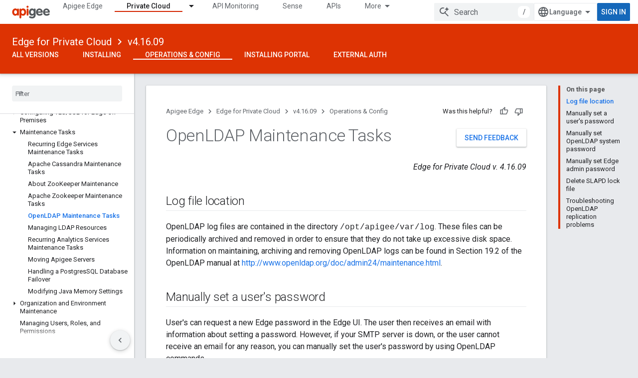

--- FILE ---
content_type: text/html; charset=utf-8
request_url: https://docs.apigee.com/private-cloud/v4.16.09/openldap-maintenance-tasks-0
body_size: 22398
content:









<!doctype html>
<html 
      lang="en"
      dir="ltr">
  <head>
    <meta name="google-signin-client-id" content="157101835696-ooapojlodmuabs2do2vuhhnf90bccmoi.apps.googleusercontent.com"><meta name="google-signin-scope"
          content="profile email"><meta property="og:site_name" content="Apigee Docs">
    <meta property="og:type" content="website"><meta name="theme-color" content="#dd3303"><meta charset="utf-8">
    <meta content="IE=Edge" http-equiv="X-UA-Compatible">
    <meta name="viewport" content="width=device-width, initial-scale=1">
    

    <link rel="manifest" href="/_pwa/apigee/manifest.json"
          crossorigin="use-credentials">
    <link rel="preconnect" href="//www.gstatic.com" crossorigin>
    <link rel="preconnect" href="//fonts.gstatic.com" crossorigin>
    <link rel="preconnect" href="//fonts.googleapis.com" crossorigin>
    <link rel="preconnect" href="//apis.google.com" crossorigin>
    <link rel="preconnect" href="//www.google-analytics.com" crossorigin><link rel="stylesheet" href="//fonts.googleapis.com/css?family=Roboto:300,400,400italic,500,500italic,700,700italic|Roboto+Mono:400,500,700&display=swap">
      <link rel="stylesheet"
            href="//fonts.googleapis.com/css2?family=Material+Icons&family=Material+Symbols+Outlined&display=block"><link rel="stylesheet" href="https://www.gstatic.com/devrel-devsite/prod/v210625d4186b230b6e4f2892d2ebde056c890c9488f9b443a741ca79ae70171d/apigee/css/app.css">
      <link rel="shortcut icon" href="https://www.gstatic.com/devrel-devsite/prod/v210625d4186b230b6e4f2892d2ebde056c890c9488f9b443a741ca79ae70171d/apigee/images/favicon.png">
    <link rel="apple-touch-icon" href="https://www.gstatic.com/devrel-devsite/prod/v210625d4186b230b6e4f2892d2ebde056c890c9488f9b443a741ca79ae70171d/apigee/images/touchicon-180.png"><link rel="canonical" href="https://docs.apigee.com/private-cloud/v4.16.09/openldap-maintenance-tasks-0"><link rel="search" type="application/opensearchdescription+xml"
            title="Apigee Docs" href="https://docs.apigee.com/s/opensearch.xml">
      <link rel="alternate" hreflang="en"
          href="https://docs.apigee.com/private-cloud/v4.16.09/openldap-maintenance-tasks-0" /><link rel="alternate" hreflang="x-default" href="https://docs.apigee.com/private-cloud/v4.16.09/openldap-maintenance-tasks-0" /><link rel="alternate" hreflang="ar"
          href="https://docs.apigee.com/private-cloud/v4.16.09/openldap-maintenance-tasks-0?hl=ar" /><link rel="alternate" hreflang="bn"
          href="https://docs.apigee.com/private-cloud/v4.16.09/openldap-maintenance-tasks-0?hl=bn" /><link rel="alternate" hreflang="zh-Hans"
          href="https://docs.apigee.com/private-cloud/v4.16.09/openldap-maintenance-tasks-0?hl=zh-cn" /><link rel="alternate" hreflang="zh-Hant"
          href="https://docs.apigee.com/private-cloud/v4.16.09/openldap-maintenance-tasks-0?hl=zh-tw" /><link rel="alternate" hreflang="fa"
          href="https://docs.apigee.com/private-cloud/v4.16.09/openldap-maintenance-tasks-0?hl=fa" /><link rel="alternate" hreflang="fr"
          href="https://docs.apigee.com/private-cloud/v4.16.09/openldap-maintenance-tasks-0?hl=fr" /><link rel="alternate" hreflang="de"
          href="https://docs.apigee.com/private-cloud/v4.16.09/openldap-maintenance-tasks-0?hl=de" /><link rel="alternate" hreflang="he"
          href="https://docs.apigee.com/private-cloud/v4.16.09/openldap-maintenance-tasks-0?hl=he" /><link rel="alternate" hreflang="hi"
          href="https://docs.apigee.com/private-cloud/v4.16.09/openldap-maintenance-tasks-0?hl=hi" /><link rel="alternate" hreflang="id"
          href="https://docs.apigee.com/private-cloud/v4.16.09/openldap-maintenance-tasks-0?hl=id" /><link rel="alternate" hreflang="it"
          href="https://docs.apigee.com/private-cloud/v4.16.09/openldap-maintenance-tasks-0?hl=it" /><link rel="alternate" hreflang="ja"
          href="https://docs.apigee.com/private-cloud/v4.16.09/openldap-maintenance-tasks-0?hl=ja" /><link rel="alternate" hreflang="ko"
          href="https://docs.apigee.com/private-cloud/v4.16.09/openldap-maintenance-tasks-0?hl=ko" /><link rel="alternate" hreflang="pl"
          href="https://docs.apigee.com/private-cloud/v4.16.09/openldap-maintenance-tasks-0?hl=pl" /><link rel="alternate" hreflang="pt-BR"
          href="https://docs.apigee.com/private-cloud/v4.16.09/openldap-maintenance-tasks-0?hl=pt-br" /><link rel="alternate" hreflang="ru"
          href="https://docs.apigee.com/private-cloud/v4.16.09/openldap-maintenance-tasks-0?hl=ru" /><link rel="alternate" hreflang="es-419"
          href="https://docs.apigee.com/private-cloud/v4.16.09/openldap-maintenance-tasks-0?hl=es-419" /><link rel="alternate" hreflang="th"
          href="https://docs.apigee.com/private-cloud/v4.16.09/openldap-maintenance-tasks-0?hl=th" /><link rel="alternate" hreflang="tr"
          href="https://docs.apigee.com/private-cloud/v4.16.09/openldap-maintenance-tasks-0?hl=tr" /><link rel="alternate" hreflang="vi"
          href="https://docs.apigee.com/private-cloud/v4.16.09/openldap-maintenance-tasks-0?hl=vi" /><title>OpenLDAP Maintenance Tasks &nbsp;|&nbsp; Edge for Private Cloud v4.16.09 &nbsp;|&nbsp; Apigee Docs</title>

<meta property="og:title" content="OpenLDAP Maintenance Tasks &nbsp;|&nbsp; Edge for Private Cloud v4.16.09 &nbsp;|&nbsp; Apigee Docs"><meta property="og:url" content="https://docs.apigee.com/private-cloud/v4.16.09/openldap-maintenance-tasks-0"><meta property="og:locale" content="en"><script type="application/ld+json">
  {
    "@context": "https://schema.org",
    "@type": "Article",
    
    "headline": "OpenLDAP Maintenance Tasks"
  }
</script><script type="application/ld+json">
  {
    "@context": "https://schema.org",
    "@type": "BreadcrumbList",
    "itemListElement": [{
      "@type": "ListItem",
      "position": 1,
      "name": "Edge for Private Cloud",
      "item": "https://docs.apigee.com/private-cloud/versions"
    },{
      "@type": "ListItem",
      "position": 2,
      "name": "v4.16.09",
      "item": "https://docs.apigee.com/private-cloud/v4.16.09"
    },{
      "@type": "ListItem",
      "position": 3,
      "name": "OpenLDAP Maintenance Tasks",
      "item": "https://docs.apigee.com/private-cloud/v4.16.09/openldap-maintenance-tasks-0"
    }]
  }
  </script>
  
    <!-- Define name of title that you must set in the files that use this template -->
    
    
    
  

    
      <link rel="stylesheet" href="/extras.css"></head>
  <body class=""
        template="page"
        theme="apigee-theme"
        type="article"
        
        
        
        layout="docs"
        
        
        
        
        
        display-toc
        pending>
  
    <devsite-progress type="indeterminate" id="app-progress"></devsite-progress>
  
  
    <a href="#main-content" class="skip-link button">
      
      Skip to main content
    </a>
    <section class="devsite-wrapper">
      <devsite-cookie-notification-bar></devsite-cookie-notification-bar><devsite-header role="banner">
  
    





















<div class="devsite-header--inner" data-nosnippet>
  <div class="devsite-top-logo-row-wrapper-wrapper">
    <div class="devsite-top-logo-row-wrapper">
      <div class="devsite-top-logo-row">
        <button type="button" id="devsite-hamburger-menu"
          class="devsite-header-icon-button button-flat material-icons gc-analytics-event"
          data-category="Site-Wide Custom Events"
          data-label="Navigation menu button"
          visually-hidden
          aria-label="Open menu">
        </button>
        
<div class="devsite-product-name-wrapper">

  <a href="/" class="devsite-site-logo-link gc-analytics-event"
   data-category="Site-Wide Custom Events" data-label="Site logo" track-type="globalNav"
   track-name="apigeeDocs" track-metadata-position="nav"
   track-metadata-eventDetail="nav">
  
  <picture>
    
    <img src="https://www.gstatic.com/devrel-devsite/prod/v210625d4186b230b6e4f2892d2ebde056c890c9488f9b443a741ca79ae70171d/apigee/images/lockup.svg" class="devsite-site-logo" alt="Apigee Docs">
  </picture>
  
</a>



  
  
  <span class="devsite-product-name">
    <ul class="devsite-breadcrumb-list"
  >
  
  <li class="devsite-breadcrumb-item
             ">
    
    
    
      
      
    
  </li>
  
</ul>
  </span>

</div>
        <div class="devsite-top-logo-row-middle">
          <div class="devsite-header-upper-tabs">
            
              
              
  <devsite-tabs class="upper-tabs">

    <nav class="devsite-tabs-wrapper" aria-label="Upper tabs">
      
        
          <tab  >
            
    <a href="https://docs.apigee.com/api-platform/get-started/get-started"
    class="devsite-tabs-content gc-analytics-event "
      track-metadata-eventdetail="https://docs.apigee.com/api-platform/get-started/get-started"
    
       track-type="nav"
       track-metadata-position="nav - apigee edge"
       track-metadata-module="primary nav"
       
       
         
           data-category="Site-Wide Custom Events"
         
           data-label="Tab: Apigee Edge"
         
           track-name="apigee edge"
         
       >
    Apigee Edge
  
    </a>
    
  
          </tab>
        
      
        
          <tab class="devsite-dropdown
    
    devsite-active
    
    ">
  
    <a href="https://docs.apigee.com/private-cloud/versions"
    class="devsite-tabs-content gc-analytics-event "
      track-metadata-eventdetail="https://docs.apigee.com/private-cloud/versions"
    
       track-type="nav"
       track-metadata-position="nav - private cloud"
       track-metadata-module="primary nav"
       aria-label="Private Cloud, selected" 
       
         
           data-category="Site-Wide Custom Events"
         
           data-label="Tab: Private Cloud"
         
           track-name="private cloud"
         
       >
    Private Cloud
  
    </a>
    
      <button
         aria-haspopup="menu"
         aria-expanded="false"
         aria-label="Dropdown menu for Private Cloud"
         track-type="nav"
         track-metadata-eventdetail="https://docs.apigee.com/private-cloud/versions"
         track-metadata-position="nav - private cloud"
         track-metadata-module="primary nav"
         
          
            data-category="Site-Wide Custom Events"
          
            data-label="Tab: Private Cloud"
          
            track-name="private cloud"
          
        
         class="devsite-tabs-dropdown-toggle devsite-icon devsite-icon-arrow-drop-down"></button>
    
  
  <div class="devsite-tabs-dropdown" role="menu" aria-label="submenu" hidden>
    
    <div class="devsite-tabs-dropdown-content">
      
        <div class="devsite-tabs-dropdown-column
                    ">
          
            <ul class="devsite-tabs-dropdown-section
                       ">
              
                <li class="devsite-nav-title" role="heading" tooltip>Latest</li>
              
              
              
                <li class="devsite-nav-item">
                  <a href="https://docs.apigee.com/private-cloud/v4.53.01/installation-requirements"
                    
                     track-type="nav"
                     track-metadata-eventdetail="https://docs.apigee.com/private-cloud/v4.53.01/installation-requirements"
                     track-metadata-position="nav - private cloud"
                     track-metadata-module="tertiary nav"
                     
                       track-metadata-module_headline="latest"
                     
                     tooltip
                  >
                    
                    <div class="devsite-nav-item-title">
                      v4.53.01
                    </div>
                    
                  </a>
                </li>
              
                <li class="devsite-nav-item">
                  <a href="https://docs.apigee.com/private-cloud/v4.53.00/installation-requirements"
                    
                     track-type="nav"
                     track-metadata-eventdetail="https://docs.apigee.com/private-cloud/v4.53.00/installation-requirements"
                     track-metadata-position="nav - private cloud"
                     track-metadata-module="tertiary nav"
                     
                       track-metadata-module_headline="latest"
                     
                     tooltip
                  >
                    
                    <div class="devsite-nav-item-title">
                      v4.53.00
                    </div>
                    
                  </a>
                </li>
              
                <li class="devsite-nav-item">
                  <a href="https://docs.apigee.com/private-cloud/v4.52.02/installation-requirements"
                    
                     track-type="nav"
                     track-metadata-eventdetail="https://docs.apigee.com/private-cloud/v4.52.02/installation-requirements"
                     track-metadata-position="nav - private cloud"
                     track-metadata-module="tertiary nav"
                     
                       track-metadata-module_headline="latest"
                     
                     tooltip
                  >
                    
                    <div class="devsite-nav-item-title">
                      v4.52.02
                    </div>
                    
                  </a>
                </li>
              
                <li class="devsite-nav-item">
                  <a href="https://docs.apigee.com/private-cloud/v4.52.01/installation-requirements"
                    
                     track-type="nav"
                     track-metadata-eventdetail="https://docs.apigee.com/private-cloud/v4.52.01/installation-requirements"
                     track-metadata-position="nav - private cloud"
                     track-metadata-module="tertiary nav"
                     
                       track-metadata-module_headline="latest"
                     
                     tooltip
                  >
                    
                    <div class="devsite-nav-item-title">
                      v4.52.01
                    </div>
                    
                  </a>
                </li>
              
            </ul>
          
            <ul class="devsite-tabs-dropdown-section
                       ">
              
                <li class="devsite-nav-title" role="heading" tooltip>End-of-life</li>
              
              
              
                <li class="devsite-nav-item">
                  <a href="https://docs.apigee.com/private-cloud/v4.52.00/installation-requirements"
                    
                     track-type="nav"
                     track-metadata-eventdetail="https://docs.apigee.com/private-cloud/v4.52.00/installation-requirements"
                     track-metadata-position="nav - private cloud"
                     track-metadata-module="tertiary nav"
                     
                       track-metadata-module_headline="latest"
                     
                     tooltip
                  >
                    
                    <div class="devsite-nav-item-title">
                      v4.52.00
                    </div>
                    
                  </a>
                </li>
              
            </ul>
          
            <ul class="devsite-tabs-dropdown-section
                       ">
              
                <li class="devsite-nav-title" role="heading" tooltip>Deprecated/Unsupported</li>
              
              
              
                <li class="devsite-nav-item">
                  <a href="https://docs.apigee.com/private-cloud/v4.51.00/installation-requirements"
                    
                     track-type="nav"
                     track-metadata-eventdetail="https://docs.apigee.com/private-cloud/v4.51.00/installation-requirements"
                     track-metadata-position="nav - private cloud"
                     track-metadata-module="tertiary nav"
                     
                       track-metadata-module_headline="latest"
                     
                     tooltip
                  >
                    
                    <div class="devsite-nav-item-title">
                      v4.51.00
                    </div>
                    
                  </a>
                </li>
              
                <li class="devsite-nav-item">
                  <a href="https://docs.apigee.com/private-cloud/v4.50.00"
                    
                     track-type="nav"
                     track-metadata-eventdetail="https://docs.apigee.com/private-cloud/v4.50.00"
                     track-metadata-position="nav - private cloud"
                     track-metadata-module="tertiary nav"
                     
                       track-metadata-module_headline="latest"
                     
                     tooltip
                  >
                    
                    <div class="devsite-nav-item-title">
                      v4.50.00
                    </div>
                    
                  </a>
                </li>
              
                <li class="devsite-nav-item">
                  <a href="https://docs.apigee.com/private-cloud/v4.19.06"
                    
                     track-type="nav"
                     track-metadata-eventdetail="https://docs.apigee.com/private-cloud/v4.19.06"
                     track-metadata-position="nav - private cloud"
                     track-metadata-module="tertiary nav"
                     
                       track-metadata-module_headline="latest"
                     
                     tooltip
                  >
                    
                    <div class="devsite-nav-item-title">
                      v4.19.06
                    </div>
                    
                  </a>
                </li>
              
                <li class="devsite-nav-item">
                  <a href="https://docs.apigee.com/private-cloud/v4.19.01"
                    
                     track-type="nav"
                     track-metadata-eventdetail="https://docs.apigee.com/private-cloud/v4.19.01"
                     track-metadata-position="nav - private cloud"
                     track-metadata-module="tertiary nav"
                     
                       track-metadata-module_headline="latest"
                     
                     tooltip
                  >
                    
                    <div class="devsite-nav-item-title">
                      v4.19.01
                    </div>
                    
                  </a>
                </li>
              
                <li class="devsite-nav-item">
                  <a href="https://docs.apigee.com/private-cloud/v4.18.05"
                    
                     track-type="nav"
                     track-metadata-eventdetail="https://docs.apigee.com/private-cloud/v4.18.05"
                     track-metadata-position="nav - private cloud"
                     track-metadata-module="tertiary nav"
                     
                       track-metadata-module_headline="latest"
                     
                     tooltip
                  >
                    
                    <div class="devsite-nav-item-title">
                      v4.18.05
                    </div>
                    
                  </a>
                </li>
              
                <li class="devsite-nav-item">
                  <a href="https://docs.apigee.com/private-cloud/v4.18.01"
                    
                     track-type="nav"
                     track-metadata-eventdetail="https://docs.apigee.com/private-cloud/v4.18.01"
                     track-metadata-position="nav - private cloud"
                     track-metadata-module="tertiary nav"
                     
                       track-metadata-module_headline="latest"
                     
                     tooltip
                  >
                    
                    <div class="devsite-nav-item-title">
                      v4.18.01
                    </div>
                    
                  </a>
                </li>
              
                <li class="devsite-nav-item">
                  <a href="https://docs.apigee.com/private-cloud/v4.17.09"
                    
                     track-type="nav"
                     track-metadata-eventdetail="https://docs.apigee.com/private-cloud/v4.17.09"
                     track-metadata-position="nav - private cloud"
                     track-metadata-module="tertiary nav"
                     
                       track-metadata-module_headline="latest"
                     
                     tooltip
                  >
                    
                    <div class="devsite-nav-item-title">
                      v4.17.09
                    </div>
                    
                  </a>
                </li>
              
                <li class="devsite-nav-item">
                  <a href="https://docs.apigee.com/private-cloud/v4.17.05"
                    
                     track-type="nav"
                     track-metadata-eventdetail="https://docs.apigee.com/private-cloud/v4.17.05"
                     track-metadata-position="nav - private cloud"
                     track-metadata-module="tertiary nav"
                     
                       track-metadata-module_headline="latest"
                     
                     tooltip
                  >
                    
                    <div class="devsite-nav-item-title">
                      v4.17.05
                    </div>
                    
                  </a>
                </li>
              
                <li class="devsite-nav-item">
                  <a href="https://docs.apigee.com/private-cloud/v4.17.01"
                    
                     track-type="nav"
                     track-metadata-eventdetail="https://docs.apigee.com/private-cloud/v4.17.01"
                     track-metadata-position="nav - private cloud"
                     track-metadata-module="tertiary nav"
                     
                       track-metadata-module_headline="latest"
                     
                     tooltip
                  >
                    
                    <div class="devsite-nav-item-title">
                      v4.17.01
                    </div>
                    
                  </a>
                </li>
              
                <li class="devsite-nav-item">
                  <a href="https://docs.apigee.com/private-cloud/v4.16.09"
                    
                     track-type="nav"
                     track-metadata-eventdetail="https://docs.apigee.com/private-cloud/v4.16.09"
                     track-metadata-position="nav - private cloud"
                     track-metadata-module="tertiary nav"
                     
                       track-metadata-module_headline="latest"
                     
                     tooltip
                  >
                    
                    <div class="devsite-nav-item-title">
                      v4.16.09
                    </div>
                    
                  </a>
                </li>
              
                <li class="devsite-nav-item">
                  <a href="https://docs.apigee.com/private-cloud/v4.16.05"
                    
                     track-type="nav"
                     track-metadata-eventdetail="https://docs.apigee.com/private-cloud/v4.16.05"
                     track-metadata-position="nav - private cloud"
                     track-metadata-module="tertiary nav"
                     
                       track-metadata-module_headline="latest"
                     
                     tooltip
                  >
                    
                    <div class="devsite-nav-item-title">
                      v4.16.05
                    </div>
                    
                  </a>
                </li>
              
                <li class="devsite-nav-item">
                  <a href="https://docs.apigee.com/private-cloud/v4.16.01"
                    
                     track-type="nav"
                     track-metadata-eventdetail="https://docs.apigee.com/private-cloud/v4.16.01"
                     track-metadata-position="nav - private cloud"
                     track-metadata-module="tertiary nav"
                     
                       track-metadata-module_headline="latest"
                     
                     tooltip
                  >
                    
                    <div class="devsite-nav-item-title">
                      v4.16.01
                    </div>
                    
                  </a>
                </li>
              
            </ul>
          
        </div>
      
    </div>
  </div>
</tab>
        
      
        
          <tab  >
            
    <a href="https://docs.apigee.com/api-monitoring"
    class="devsite-tabs-content gc-analytics-event "
      track-metadata-eventdetail="https://docs.apigee.com/api-monitoring"
    
       track-type="nav"
       track-metadata-position="nav - api monitoring"
       track-metadata-module="primary nav"
       
       
         
           data-category="Site-Wide Custom Events"
         
           data-label="Tab: API Monitoring"
         
           track-name="api monitoring"
         
       >
    API Monitoring
  
    </a>
    
  
          </tab>
        
      
        
          <tab  >
            
    <a href="https://docs.apigee.com/sense/what-apigee-sense"
    class="devsite-tabs-content gc-analytics-event "
      track-metadata-eventdetail="https://docs.apigee.com/sense/what-apigee-sense"
    
       track-type="nav"
       track-metadata-position="nav - sense"
       track-metadata-module="primary nav"
       
       
         
           data-category="Site-Wide Custom Events"
         
           data-label="Tab: Sense"
         
           track-name="sense"
         
       >
    Sense
  
    </a>
    
  
          </tab>
        
      
        
          <tab  >
            
    <a href="https://apidocs.apigee.com"
    class="devsite-tabs-content gc-analytics-event "
      track-metadata-eventdetail="https://apidocs.apigee.com"
    
       track-type="nav"
       track-metadata-position="nav - apis"
       track-metadata-module="primary nav"
       
       
         
           data-category="Site-Wide Custom Events"
         
           data-label="Tab: APIs"
         
           track-name="apis"
         
       >
    APIs
  
    </a>
    
  
          </tab>
        
      
        
          <tab  >
            
    <a href="https://docs.apigee.com/api-platform/troubleshoot/support"
    class="devsite-tabs-content gc-analytics-event "
      track-metadata-eventdetail="https://docs.apigee.com/api-platform/troubleshoot/support"
    
       track-type="nav"
       track-metadata-position="nav - troubleshooting"
       track-metadata-module="primary nav"
       
       
         
           data-category="Site-Wide Custom Events"
         
           data-label="Tab: Troubleshooting"
         
           track-name="troubleshooting"
         
       >
    Troubleshooting
  
    </a>
    
  
          </tab>
        
      
        
          <tab  >
            
    <a href="https://docs.apigee.com/release/notes/apigee-release-notes"
    class="devsite-tabs-content gc-analytics-event "
      track-metadata-eventdetail="https://docs.apigee.com/release/notes/apigee-release-notes"
    
       track-type="nav"
       track-metadata-position="nav - releases"
       track-metadata-module="primary nav"
       
       
         
           data-category="Site-Wide Custom Events"
         
           data-label="Tab: Releases"
         
           track-name="releases"
         
       >
    Releases
  
    </a>
    
  
          </tab>
        
      
        
          <tab  >
            
    <a href="https://apigee.com/api-management/#/pricing"
    class="devsite-tabs-content gc-analytics-event "
      track-metadata-eventdetail="https://apigee.com/api-management/#/pricing"
    
       track-type="nav"
       track-metadata-position="nav - pricing"
       track-metadata-module="primary nav"
       
       
         
           data-category="Site-Wide Custom Events"
         
           data-label="Tab: Pricing"
         
           track-name="pricing"
         
       >
    Pricing
  
    </a>
    
  
          </tab>
        
      
        
          <tab  >
            
    <a href="https://discuss.google.dev/c/google-cloud/cloud-apigee/104"
    class="devsite-tabs-content gc-analytics-event "
      track-metadata-eventdetail="https://discuss.google.dev/c/google-cloud/cloud-apigee/104"
    
       track-type="nav"
       track-metadata-position="nav - community"
       track-metadata-module="primary nav"
       
       
         
           data-category="Site-Wide Custom Events"
         
           data-label="Tab: Community"
         
           track-name="community"
         
       >
    Community
  
    </a>
    
  
          </tab>
        
      
    </nav>

  </devsite-tabs>

            
           </div>
          
<devsite-search
    enable-signin
    enable-search
    enable-suggestions
      enable-query-completion
    
    enable-search-summaries
    project-name="Edge for Private Cloud v4.16.09"
    tenant-name="Apigee Docs"
    
    
    
    
    
    >
  <form class="devsite-search-form" action="https://docs.apigee.com/s/results" method="GET">
    <div class="devsite-search-container">
      <button type="button"
              search-open
              class="devsite-search-button devsite-header-icon-button button-flat material-icons"
              
              aria-label="Open search"></button>
      <div class="devsite-searchbox">
        <input
          aria-activedescendant=""
          aria-autocomplete="list"
          
          aria-label="Search"
          aria-expanded="false"
          aria-haspopup="listbox"
          autocomplete="off"
          class="devsite-search-field devsite-search-query"
          name="q"
          
          placeholder="Search"
          role="combobox"
          type="text"
          value=""
          >
          <div class="devsite-search-image material-icons" aria-hidden="true">
            
              <svg class="devsite-search-ai-image" width="24" height="24" viewBox="0 0 24 24" fill="none" xmlns="http://www.w3.org/2000/svg">
                  <g clip-path="url(#clip0_6641_386)">
                    <path d="M19.6 21L13.3 14.7C12.8 15.1 12.225 15.4167 11.575 15.65C10.925 15.8833 10.2333 16 9.5 16C7.68333 16 6.14167 15.375 4.875 14.125C3.625 12.8583 3 11.3167 3 9.5C3 7.68333 3.625 6.15 4.875 4.9C6.14167 3.63333 7.68333 3 9.5 3C10.0167 3 10.5167 3.05833 11 3.175C11.4833 3.275 11.9417 3.43333 12.375 3.65L10.825 5.2C10.6083 5.13333 10.3917 5.08333 10.175 5.05C9.95833 5.01667 9.73333 5 9.5 5C8.25 5 7.18333 5.44167 6.3 6.325C5.43333 7.19167 5 8.25 5 9.5C5 10.75 5.43333 11.8167 6.3 12.7C7.18333 13.5667 8.25 14 9.5 14C10.6667 14 11.6667 13.625 12.5 12.875C13.35 12.1083 13.8417 11.15 13.975 10H15.975C15.925 10.6333 15.7833 11.2333 15.55 11.8C15.3333 12.3667 15.05 12.8667 14.7 13.3L21 19.6L19.6 21ZM17.5 12C17.5 10.4667 16.9667 9.16667 15.9 8.1C14.8333 7.03333 13.5333 6.5 12 6.5C13.5333 6.5 14.8333 5.96667 15.9 4.9C16.9667 3.83333 17.5 2.53333 17.5 0.999999C17.5 2.53333 18.0333 3.83333 19.1 4.9C20.1667 5.96667 21.4667 6.5 23 6.5C21.4667 6.5 20.1667 7.03333 19.1 8.1C18.0333 9.16667 17.5 10.4667 17.5 12Z" fill="#5F6368"/>
                  </g>
                <defs>
                <clipPath id="clip0_6641_386">
                <rect width="24" height="24" fill="white"/>
                </clipPath>
                </defs>
              </svg>
            
          </div>
          <div class="devsite-search-shortcut-icon-container" aria-hidden="true">
            <kbd class="devsite-search-shortcut-icon">/</kbd>
          </div>
      </div>
    </div>
  </form>
  <button type="button"
          search-close
          class="devsite-search-button devsite-header-icon-button button-flat material-icons"
          
          aria-label="Close search"></button>
</devsite-search>

        </div>

        

          

          

          

          
<devsite-language-selector>
  <ul role="presentation">
    
    
    <li role="presentation">
      <a role="menuitem" lang="en"
        >English</a>
    </li>
    
    <li role="presentation">
      <a role="menuitem" lang="de"
        >Deutsch</a>
    </li>
    
    <li role="presentation">
      <a role="menuitem" lang="es_419"
        >Español – América Latina</a>
    </li>
    
    <li role="presentation">
      <a role="menuitem" lang="fr"
        >Français</a>
    </li>
    
    <li role="presentation">
      <a role="menuitem" lang="id"
        >Indonesia</a>
    </li>
    
    <li role="presentation">
      <a role="menuitem" lang="it"
        >Italiano</a>
    </li>
    
    <li role="presentation">
      <a role="menuitem" lang="pl"
        >Polski</a>
    </li>
    
    <li role="presentation">
      <a role="menuitem" lang="pt_br"
        >Português – Brasil</a>
    </li>
    
    <li role="presentation">
      <a role="menuitem" lang="vi"
        >Tiếng Việt</a>
    </li>
    
    <li role="presentation">
      <a role="menuitem" lang="tr"
        >Türkçe</a>
    </li>
    
    <li role="presentation">
      <a role="menuitem" lang="ru"
        >Русский</a>
    </li>
    
    <li role="presentation">
      <a role="menuitem" lang="he"
        >עברית</a>
    </li>
    
    <li role="presentation">
      <a role="menuitem" lang="ar"
        >العربيّة</a>
    </li>
    
    <li role="presentation">
      <a role="menuitem" lang="fa"
        >فارسی</a>
    </li>
    
    <li role="presentation">
      <a role="menuitem" lang="hi"
        >हिंदी</a>
    </li>
    
    <li role="presentation">
      <a role="menuitem" lang="bn"
        >বাংলা</a>
    </li>
    
    <li role="presentation">
      <a role="menuitem" lang="th"
        >ภาษาไทย</a>
    </li>
    
    <li role="presentation">
      <a role="menuitem" lang="zh_cn"
        >中文 – 简体</a>
    </li>
    
    <li role="presentation">
      <a role="menuitem" lang="zh_tw"
        >中文 – 繁體</a>
    </li>
    
    <li role="presentation">
      <a role="menuitem" lang="ja"
        >日本語</a>
    </li>
    
    <li role="presentation">
      <a role="menuitem" lang="ko"
        >한국어</a>
    </li>
    
  </ul>
</devsite-language-selector>


          

        

        
          <devsite-user 
                        
                        
                        
                        id="devsite-user">
            
              
              <span class="button devsite-top-button" aria-hidden="true" visually-hidden>Sign in</span>
            
          </devsite-user>
        
        
        
      </div>
    </div>
  </div>



  <div class="devsite-collapsible-section
    ">
    <div class="devsite-header-background">
      
        
          <div class="devsite-product-id-row"
           >
            <div class="devsite-product-description-row">
              
                
                <div class="devsite-product-id">
                  
                  
                  
                    <ul class="devsite-breadcrumb-list"
  
    aria-label="Lower header breadcrumb">
  
  <li class="devsite-breadcrumb-item
             ">
    
    
    
      
  <a href="https://docs.apigee.com/private-cloud/versions"
      
        class="devsite-breadcrumb-link gc-analytics-event"
      
        data-category="Site-Wide Custom Events"
      
        data-label="Lower Header"
      
        data-value="1"
      
        track-type="globalNav"
      
        track-name="breadcrumb"
      
        track-metadata-position="1"
      
        track-metadata-eventdetail="Edge for Private Cloud"
      
    >
    
        Edge for Private Cloud
      
  </a>
  
    
  </li>
  
  <li class="devsite-breadcrumb-item
             ">
    
      
      <div class="devsite-breadcrumb-guillemet material-icons" aria-hidden="true"></div>
    
    
    
      
  <a href="https://docs.apigee.com/private-cloud/v4.16.09"
      
        class="devsite-breadcrumb-link gc-analytics-event"
      
        data-category="Site-Wide Custom Events"
      
        data-label="Lower Header"
      
        data-value="2"
      
        track-type="globalNav"
      
        track-name="breadcrumb"
      
        track-metadata-position="2"
      
        track-metadata-eventdetail="Edge for Private Cloud v4.16.09"
      
    >
    
        v4.16.09
      
  </a>
  
    
  </li>
  
</ul>
                </div>
                
              
              
            </div>
            
          </div>
          
        
      
      
        <div class="devsite-doc-set-nav-row">
          
          
            
            
  <devsite-tabs class="lower-tabs">

    <nav class="devsite-tabs-wrapper" aria-label="Lower tabs">
      
        
          <tab  >
            
    <a href="https://docs.apigee.com/private-cloud/versions"
    class="devsite-tabs-content gc-analytics-event "
      track-metadata-eventdetail="https://docs.apigee.com/private-cloud/versions"
    
       track-type="nav"
       track-metadata-position="nav - all versions"
       track-metadata-module="primary nav"
       
       
         
           data-category="Site-Wide Custom Events"
         
           data-label="Tab: All Versions"
         
           track-name="all versions"
         
       >
    All Versions
  
    </a>
    
  
          </tab>
        
      
        
          <tab  >
            
    <a href="https://docs.apigee.com/private-cloud/v4.16.09/edge-private-cloud-overview"
    class="devsite-tabs-content gc-analytics-event "
      track-metadata-eventdetail="https://docs.apigee.com/private-cloud/v4.16.09/edge-private-cloud-overview"
    
       track-type="nav"
       track-metadata-position="nav - installing"
       track-metadata-module="primary nav"
       
       
         
           data-category="Site-Wide Custom Events"
         
           data-label="Tab: Installing"
         
           track-name="installing"
         
       >
    Installing
  
    </a>
    
  
          </tab>
        
      
        
          <tab  class="devsite-active">
            
    <a href="https://docs.apigee.com/private-cloud/v4.16.09/operations-and-configuration"
    class="devsite-tabs-content gc-analytics-event "
      track-metadata-eventdetail="https://docs.apigee.com/private-cloud/v4.16.09/operations-and-configuration"
    
       track-type="nav"
       track-metadata-position="nav - operations &amp; config"
       track-metadata-module="primary nav"
       aria-label="Operations &amp; Config, selected" 
       
         
           data-category="Site-Wide Custom Events"
         
           data-label="Tab: Operations &amp; Config"
         
           track-name="operations &amp; config"
         
       >
    Operations &amp; Config
  
    </a>
    
  
          </tab>
        
      
        
          <tab  >
            
    <a href="https://docs.apigee.com/private-cloud/v4.16.09/installing-edge-private-cloud-developer-services-portal"
    class="devsite-tabs-content gc-analytics-event "
      track-metadata-eventdetail="https://docs.apigee.com/private-cloud/v4.16.09/installing-edge-private-cloud-developer-services-portal"
    
       track-type="nav"
       track-metadata-position="nav - installing portal"
       track-metadata-module="primary nav"
       
       
         
           data-category="Site-Wide Custom Events"
         
           data-label="Tab: Installing Portal"
         
           track-name="installing portal"
         
       >
    Installing Portal
  
    </a>
    
  
          </tab>
        
      
        
          <tab  >
            
    <a href="https://docs.apigee.com/private-cloud/v4.16.09/external-authentication-configuration"
    class="devsite-tabs-content gc-analytics-event "
      track-metadata-eventdetail="https://docs.apigee.com/private-cloud/v4.16.09/external-authentication-configuration"
    
       track-type="nav"
       track-metadata-position="nav - external auth"
       track-metadata-module="primary nav"
       
       
         
           data-category="Site-Wide Custom Events"
         
           data-label="Tab: External Auth"
         
           track-name="external auth"
         
       >
    External Auth
  
    </a>
    
  
          </tab>
        
      
    </nav>

  </devsite-tabs>

          
          
        </div>
      
    </div>
  </div>

</div>



  

  
</devsite-header>
      <devsite-book-nav scrollbars >
        
          





















<div class="devsite-book-nav-filter"
     >
  <span class="filter-list-icon material-icons" aria-hidden="true"></span>
  <input type="text"
         placeholder="Filter"
         
         aria-label="Type to filter"
         role="searchbox">
  
  <span class="filter-clear-button hidden"
        data-title="Clear filter"
        aria-label="Clear filter"
        role="button"
        tabindex="0"></span>
</div>

<nav class="devsite-book-nav devsite-nav nocontent"
     aria-label="Side menu">
  <div class="devsite-mobile-header">
    <button type="button"
            id="devsite-close-nav"
            class="devsite-header-icon-button button-flat material-icons gc-analytics-event"
            data-category="Site-Wide Custom Events"
            data-label="Close navigation"
            aria-label="Close navigation">
    </button>
    <div class="devsite-product-name-wrapper">

  <a href="/" class="devsite-site-logo-link gc-analytics-event"
   data-category="Site-Wide Custom Events" data-label="Site logo" track-type="globalNav"
   track-name="apigeeDocs" track-metadata-position="nav"
   track-metadata-eventDetail="nav">
  
  <picture>
    
    <img src="https://www.gstatic.com/devrel-devsite/prod/v210625d4186b230b6e4f2892d2ebde056c890c9488f9b443a741ca79ae70171d/apigee/images/lockup.svg" class="devsite-site-logo" alt="Apigee Docs">
  </picture>
  
</a>


  
      <span class="devsite-product-name">
        
        
        <ul class="devsite-breadcrumb-list"
  >
  
  <li class="devsite-breadcrumb-item
             ">
    
    
    
      
      
    
  </li>
  
</ul>
      </span>
    

</div>
  </div>

  <div class="devsite-book-nav-wrapper">
    <div class="devsite-mobile-nav-top">
      
        <ul class="devsite-nav-list">
          
            <li class="devsite-nav-item">
              
  
  <a href="/api-platform/get-started/get-started"
    
       class="devsite-nav-title gc-analytics-event
              
              "
    

    
      
        data-category="Site-Wide Custom Events"
      
        data-label="Tab: Apigee Edge"
      
        track-name="apigee edge"
      
    
     data-category="Site-Wide Custom Events"
     data-label="Responsive Tab: Apigee Edge"
     track-type="globalNav"
     track-metadata-eventDetail="globalMenu"
     track-metadata-position="nav">
  
    <span class="devsite-nav-text" tooltip >
      Apigee Edge
   </span>
    
  
  </a>
  

  
              
            </li>
          
            <li class="devsite-nav-item">
              
  
  <a href="/private-cloud/versions"
    
       class="devsite-nav-title gc-analytics-event
              
              devsite-nav-active"
    

    
      
        data-category="Site-Wide Custom Events"
      
        data-label="Tab: Private Cloud"
      
        track-name="private cloud"
      
    
     data-category="Site-Wide Custom Events"
     data-label="Responsive Tab: Private Cloud"
     track-type="globalNav"
     track-metadata-eventDetail="globalMenu"
     track-metadata-position="nav">
  
    <span class="devsite-nav-text" tooltip >
      Private Cloud
   </span>
    
  
  </a>
  

  
    <ul class="devsite-nav-responsive-tabs devsite-nav-has-menu
               ">
      
<li class="devsite-nav-item">

  
  <span
    
       class="devsite-nav-title"
       tooltip
    
    
      
        data-category="Site-Wide Custom Events"
      
        data-label="Tab: Private Cloud"
      
        track-name="private cloud"
      
    >
  
    <span class="devsite-nav-text" tooltip menu="Private Cloud">
      More
   </span>
    
    <span class="devsite-nav-icon material-icons" data-icon="forward"
          menu="Private Cloud">
    </span>
    
  
  </span>
  

</li>

    </ul>
  
              
                <ul class="devsite-nav-responsive-tabs">
                  
                    
                    
                    
                    <li class="devsite-nav-item">
                      
  
  <a href="/private-cloud/versions"
    
       class="devsite-nav-title gc-analytics-event
              
              "
    

    
      
        data-category="Site-Wide Custom Events"
      
        data-label="Tab: All Versions"
      
        track-name="all versions"
      
    
     data-category="Site-Wide Custom Events"
     data-label="Responsive Tab: All Versions"
     track-type="globalNav"
     track-metadata-eventDetail="globalMenu"
     track-metadata-position="nav">
  
    <span class="devsite-nav-text" tooltip >
      All Versions
   </span>
    
  
  </a>
  

  
                    </li>
                  
                    
                    
                    
                    <li class="devsite-nav-item">
                      
  
  <a href="/private-cloud/v4.16.09/edge-private-cloud-overview"
    
       class="devsite-nav-title gc-analytics-event
              devsite-nav-has-children
              "
    

    
      
        data-category="Site-Wide Custom Events"
      
        data-label="Tab: Installing"
      
        track-name="installing"
      
    
     data-category="Site-Wide Custom Events"
     data-label="Responsive Tab: Installing"
     track-type="globalNav"
     track-metadata-eventDetail="globalMenu"
     track-metadata-position="nav">
  
    <span class="devsite-nav-text" tooltip >
      Installing
   </span>
    
    <span class="devsite-nav-icon material-icons" data-icon="forward"
          >
    </span>
    
  
  </a>
  

  
                    </li>
                  
                    
                    
                    
                    <li class="devsite-nav-item">
                      
  
  <a href="/private-cloud/v4.16.09/operations-and-configuration"
    
       class="devsite-nav-title gc-analytics-event
              devsite-nav-has-children
              devsite-nav-active"
    

    
      
        data-category="Site-Wide Custom Events"
      
        data-label="Tab: Operations &amp; Config"
      
        track-name="operations &amp; config"
      
    
     data-category="Site-Wide Custom Events"
     data-label="Responsive Tab: Operations &amp; Config"
     track-type="globalNav"
     track-metadata-eventDetail="globalMenu"
     track-metadata-position="nav">
  
    <span class="devsite-nav-text" tooltip menu="_book">
      Operations &amp; Config
   </span>
    
    <span class="devsite-nav-icon material-icons" data-icon="forward"
          menu="_book">
    </span>
    
  
  </a>
  

  
                    </li>
                  
                    
                    
                    
                    <li class="devsite-nav-item">
                      
  
  <a href="/private-cloud/v4.16.09/installing-edge-private-cloud-developer-services-portal"
    
       class="devsite-nav-title gc-analytics-event
              devsite-nav-has-children
              "
    

    
      
        data-category="Site-Wide Custom Events"
      
        data-label="Tab: Installing Portal"
      
        track-name="installing portal"
      
    
     data-category="Site-Wide Custom Events"
     data-label="Responsive Tab: Installing Portal"
     track-type="globalNav"
     track-metadata-eventDetail="globalMenu"
     track-metadata-position="nav">
  
    <span class="devsite-nav-text" tooltip >
      Installing Portal
   </span>
    
    <span class="devsite-nav-icon material-icons" data-icon="forward"
          >
    </span>
    
  
  </a>
  

  
                    </li>
                  
                    
                    
                    
                    <li class="devsite-nav-item">
                      
  
  <a href="/private-cloud/v4.16.09/external-authentication-configuration"
    
       class="devsite-nav-title gc-analytics-event
              devsite-nav-has-children
              "
    

    
      
        data-category="Site-Wide Custom Events"
      
        data-label="Tab: External Auth"
      
        track-name="external auth"
      
    
     data-category="Site-Wide Custom Events"
     data-label="Responsive Tab: External Auth"
     track-type="globalNav"
     track-metadata-eventDetail="globalMenu"
     track-metadata-position="nav">
  
    <span class="devsite-nav-text" tooltip >
      External Auth
   </span>
    
    <span class="devsite-nav-icon material-icons" data-icon="forward"
          >
    </span>
    
  
  </a>
  

  
                    </li>
                  
                </ul>
              
            </li>
          
            <li class="devsite-nav-item">
              
  
  <a href="/api-monitoring"
    
       class="devsite-nav-title gc-analytics-event
              devsite-nav-has-children
              "
    

    
      
        data-category="Site-Wide Custom Events"
      
        data-label="Tab: API Monitoring"
      
        track-name="api monitoring"
      
    
     data-category="Site-Wide Custom Events"
     data-label="Responsive Tab: API Monitoring"
     track-type="globalNav"
     track-metadata-eventDetail="globalMenu"
     track-metadata-position="nav">
  
    <span class="devsite-nav-text" tooltip >
      API Monitoring
   </span>
    
    <span class="devsite-nav-icon material-icons" data-icon="forward"
          >
    </span>
    
  
  </a>
  

  
              
            </li>
          
            <li class="devsite-nav-item">
              
  
  <a href="/sense/what-apigee-sense"
    
       class="devsite-nav-title gc-analytics-event
              devsite-nav-has-children
              "
    

    
      
        data-category="Site-Wide Custom Events"
      
        data-label="Tab: Sense"
      
        track-name="sense"
      
    
     data-category="Site-Wide Custom Events"
     data-label="Responsive Tab: Sense"
     track-type="globalNav"
     track-metadata-eventDetail="globalMenu"
     track-metadata-position="nav">
  
    <span class="devsite-nav-text" tooltip >
      Sense
   </span>
    
    <span class="devsite-nav-icon material-icons" data-icon="forward"
          >
    </span>
    
  
  </a>
  

  
              
            </li>
          
            <li class="devsite-nav-item">
              
  
  <a href="https://apidocs.apigee.com"
    
       class="devsite-nav-title gc-analytics-event
              
              "
    

    
      
        data-category="Site-Wide Custom Events"
      
        data-label="Tab: APIs"
      
        track-name="apis"
      
    
     data-category="Site-Wide Custom Events"
     data-label="Responsive Tab: APIs"
     track-type="globalNav"
     track-metadata-eventDetail="globalMenu"
     track-metadata-position="nav">
  
    <span class="devsite-nav-text" tooltip >
      APIs
   </span>
    
  
  </a>
  

  
              
            </li>
          
            <li class="devsite-nav-item">
              
  
  <a href="/api-platform/troubleshoot/support"
    
       class="devsite-nav-title gc-analytics-event
              devsite-nav-has-children
              "
    

    
      
        data-category="Site-Wide Custom Events"
      
        data-label="Tab: Troubleshooting"
      
        track-name="troubleshooting"
      
    
     data-category="Site-Wide Custom Events"
     data-label="Responsive Tab: Troubleshooting"
     track-type="globalNav"
     track-metadata-eventDetail="globalMenu"
     track-metadata-position="nav">
  
    <span class="devsite-nav-text" tooltip >
      Troubleshooting
   </span>
    
    <span class="devsite-nav-icon material-icons" data-icon="forward"
          >
    </span>
    
  
  </a>
  

  
              
            </li>
          
            <li class="devsite-nav-item">
              
  
  <a href="/release/notes/apigee-release-notes"
    
       class="devsite-nav-title gc-analytics-event
              devsite-nav-has-children
              "
    

    
      
        data-category="Site-Wide Custom Events"
      
        data-label="Tab: Releases"
      
        track-name="releases"
      
    
     data-category="Site-Wide Custom Events"
     data-label="Responsive Tab: Releases"
     track-type="globalNav"
     track-metadata-eventDetail="globalMenu"
     track-metadata-position="nav">
  
    <span class="devsite-nav-text" tooltip >
      Releases
   </span>
    
    <span class="devsite-nav-icon material-icons" data-icon="forward"
          >
    </span>
    
  
  </a>
  

  
              
            </li>
          
            <li class="devsite-nav-item">
              
  
  <a href="https://apigee.com/api-management/#/pricing"
    
       class="devsite-nav-title gc-analytics-event
              
              "
    

    
      
        data-category="Site-Wide Custom Events"
      
        data-label="Tab: Pricing"
      
        track-name="pricing"
      
    
     data-category="Site-Wide Custom Events"
     data-label="Responsive Tab: Pricing"
     track-type="globalNav"
     track-metadata-eventDetail="globalMenu"
     track-metadata-position="nav">
  
    <span class="devsite-nav-text" tooltip >
      Pricing
   </span>
    
  
  </a>
  

  
              
            </li>
          
            <li class="devsite-nav-item">
              
  
  <a href="https://discuss.google.dev/c/google-cloud/cloud-apigee/104"
    
       class="devsite-nav-title gc-analytics-event
              
              "
    

    
      
        data-category="Site-Wide Custom Events"
      
        data-label="Tab: Community"
      
        track-name="community"
      
    
     data-category="Site-Wide Custom Events"
     data-label="Responsive Tab: Community"
     track-type="globalNav"
     track-metadata-eventDetail="globalMenu"
     track-metadata-position="nav">
  
    <span class="devsite-nav-text" tooltip >
      Community
   </span>
    
  
  </a>
  

  
              
            </li>
          
          
          
        </ul>
      
    </div>
    
      <div class="devsite-mobile-nav-bottom">
        
          
          <ul class="devsite-nav-list" menu="_book">
            <li class="devsite-nav-item
           devsite-nav-expandable
           devsite-nav-accordion"><div class="devsite-expandable-nav">
      <a class="devsite-nav-toggle" aria-hidden="true"></a><div class="devsite-nav-title devsite-nav-title-no-path" tabindex="0" role="button">
        <span class="devsite-nav-text" tooltip>Version 4.16.09</span>
      </div><ul class="devsite-nav-section"><li class="devsite-nav-item"><a href="/private-cloud/v4.16.09/operations-and-configuration"
        class="devsite-nav-title gc-analytics-event"
        data-category="Site-Wide Custom Events"
        data-label="Book nav link, pathname: /private-cloud/v4.16.09/operations-and-configuration"
        track-type="bookNav"
        track-name="click"
        track-metadata-eventdetail="/private-cloud/v4.16.09/operations-and-configuration"
      ><span class="devsite-nav-text" tooltip>Operations and Configuration</span></a></li><li class="devsite-nav-item
           devsite-nav-expandable"><div class="devsite-expandable-nav">
      <a class="devsite-nav-toggle" aria-hidden="true"></a><div class="devsite-nav-title devsite-nav-title-no-path" tabindex="0" role="button">
        <span class="devsite-nav-text" tooltip>About Operations and Configuration</span>
      </div><ul class="devsite-nav-section"><li class="devsite-nav-item"><a href="/private-cloud/v4.16.09/about-planets-regions-pods-organizations-environments-and-virtual-hosts"
        class="devsite-nav-title gc-analytics-event"
        data-category="Site-Wide Custom Events"
        data-label="Book nav link, pathname: /private-cloud/v4.16.09/about-planets-regions-pods-organizations-environments-and-virtual-hosts"
        track-type="bookNav"
        track-name="click"
        track-metadata-eventdetail="/private-cloud/v4.16.09/about-planets-regions-pods-organizations-environments-and-virtual-hosts"
      ><span class="devsite-nav-text" tooltip>About Planets, Regions, Pods, Organizations, Environments and Virtual Hosts</span></a></li><li class="devsite-nav-item"><a href="/private-cloud/v4.16.09/important-data-remember-installation-process"
        class="devsite-nav-title gc-analytics-event"
        data-category="Site-Wide Custom Events"
        data-label="Book nav link, pathname: /private-cloud/v4.16.09/important-data-remember-installation-process"
        track-type="bookNav"
        track-name="click"
        track-metadata-eventdetail="/private-cloud/v4.16.09/important-data-remember-installation-process"
      ><span class="devsite-nav-text" tooltip>Important Data to Remember From the Installation Process</span></a></li><li class="devsite-nav-item"><a href="/private-cloud/v4.16.09/how-configure-edge"
        class="devsite-nav-title gc-analytics-event"
        data-category="Site-Wide Custom Events"
        data-label="Book nav link, pathname: /private-cloud/v4.16.09/how-configure-edge"
        track-type="bookNav"
        track-name="click"
        track-metadata-eventdetail="/private-cloud/v4.16.09/how-configure-edge"
      ><span class="devsite-nav-text" tooltip>How to Configure Edge</span></a></li><li class="devsite-nav-item"><a href="/private-cloud/v4.16.09/using-apigee-adminapish-utility"
        class="devsite-nav-title gc-analytics-event"
        data-category="Site-Wide Custom Events"
        data-label="Book nav link, pathname: /private-cloud/v4.16.09/using-apigee-adminapish-utility"
        track-type="bookNav"
        track-name="click"
        track-metadata-eventdetail="/private-cloud/v4.16.09/using-apigee-adminapish-utility"
      ><span class="devsite-nav-text" tooltip>Using the apigee-adminapi.sh utility</span></a></li></ul></div></li><li class="devsite-nav-item
           devsite-nav-expandable"><div class="devsite-expandable-nav">
      <a class="devsite-nav-toggle" aria-hidden="true"></a><div class="devsite-nav-title devsite-nav-title-no-path" tabindex="0" role="button">
        <span class="devsite-nav-text" tooltip>Post installation tasks</span>
      </div><ul class="devsite-nav-section"><li class="devsite-nav-item
           devsite-nav-expandable"><div class="devsite-expandable-nav">
      <a class="devsite-nav-toggle" aria-hidden="true"></a><div class="devsite-nav-title devsite-nav-title-no-path" tabindex="0" role="button">
        <span class="devsite-nav-text" tooltip>Reset passwords</span>
      </div><ul class="devsite-nav-section"><li class="devsite-nav-item"><a href="/private-cloud/v4.16.09/resetting-edge-passwords"
        class="devsite-nav-title gc-analytics-event"
        data-category="Site-Wide Custom Events"
        data-label="Book nav link, pathname: /private-cloud/v4.16.09/resetting-edge-passwords"
        track-type="bookNav"
        track-name="click"
        track-metadata-eventdetail="/private-cloud/v4.16.09/resetting-edge-passwords"
      ><span class="devsite-nav-text" tooltip>Resetting Edge Passwords</span></a></li><li class="devsite-nav-item"><a href="/private-cloud/v4.16.09/resetting-baas-passwords"
        class="devsite-nav-title gc-analytics-event"
        data-category="Site-Wide Custom Events"
        data-label="Book nav link, pathname: /private-cloud/v4.16.09/resetting-baas-passwords"
        track-type="bookNav"
        track-name="click"
        track-metadata-eventdetail="/private-cloud/v4.16.09/resetting-baas-passwords"
      ><span class="devsite-nav-text" tooltip>Resetting BaaS Passwords</span></a></li><li class="devsite-nav-item"><a href="/private-cloud/v4.16.09/managing-default-ldap-password-policy-api-management"
        class="devsite-nav-title gc-analytics-event"
        data-category="Site-Wide Custom Events"
        data-label="Book nav link, pathname: /private-cloud/v4.16.09/managing-default-ldap-password-policy-api-management"
        track-type="bookNav"
        track-name="click"
        track-metadata-eventdetail="/private-cloud/v4.16.09/managing-default-ldap-password-policy-api-management"
      ><span class="devsite-nav-text" tooltip>Managing the Default LDAP Password Policy for API Management</span></a></li></ul></div></li><li class="devsite-nav-item
           devsite-nav-expandable"><div class="devsite-expandable-nav">
      <a class="devsite-nav-toggle" aria-hidden="true"></a><div class="devsite-nav-title devsite-nav-title-no-path" tabindex="0" role="button">
        <span class="devsite-nav-text" tooltip>Configure Email and SMTP servers</span>
      </div><ul class="devsite-nav-section"><li class="devsite-nav-item"><a href="/private-cloud/v4.16.09/customizing-edge-email-templates"
        class="devsite-nav-title gc-analytics-event"
        data-category="Site-Wide Custom Events"
        data-label="Book nav link, pathname: /private-cloud/v4.16.09/customizing-edge-email-templates"
        track-type="bookNav"
        track-name="click"
        track-metadata-eventdetail="/private-cloud/v4.16.09/customizing-edge-email-templates"
      ><span class="devsite-nav-text" tooltip>Customizing Edge Email Templates</span></a></li><li class="devsite-nav-item"><a href="/private-cloud/v4.16.09/configuring-edge-smtp-server"
        class="devsite-nav-title gc-analytics-event"
        data-category="Site-Wide Custom Events"
        data-label="Book nav link, pathname: /private-cloud/v4.16.09/configuring-edge-smtp-server"
        track-type="bookNav"
        track-name="click"
        track-metadata-eventdetail="/private-cloud/v4.16.09/configuring-edge-smtp-server"
      ><span class="devsite-nav-text" tooltip>Configuring the Edge SMTP server</span></a></li><li class="devsite-nav-item"><a href="/private-cloud/v4.16.09/configuring-smtp-apigee-baas-smtp-server"
        class="devsite-nav-title gc-analytics-event"
        data-category="Site-Wide Custom Events"
        data-label="Book nav link, pathname: /private-cloud/v4.16.09/configuring-smtp-apigee-baas-smtp-server"
        track-type="bookNav"
        track-name="click"
        track-metadata-eventdetail="/private-cloud/v4.16.09/configuring-smtp-apigee-baas-smtp-server"
      ><span class="devsite-nav-text" tooltip>Configuring SMTP for the Apigee BaaS SMTP Server</span></a></li><li class="devsite-nav-item"><a href="/private-cloud/v4.16.09/set-expiration-time-user-activation-links-activation-emails"
        class="devsite-nav-title gc-analytics-event"
        data-category="Site-Wide Custom Events"
        data-label="Book nav link, pathname: /private-cloud/v4.16.09/set-expiration-time-user-activation-links-activation-emails"
        track-type="bookNav"
        track-name="click"
        track-metadata-eventdetail="/private-cloud/v4.16.09/set-expiration-time-user-activation-links-activation-emails"
      ><span class="devsite-nav-text" tooltip>Set the expiration time for user activation links in activation emails</span></a></li></ul></div></li><li class="devsite-nav-item
           devsite-nav-expandable"><div class="devsite-expandable-nav">
      <a class="devsite-nav-toggle" aria-hidden="true"></a><div class="devsite-nav-title devsite-nav-title-no-path" tabindex="0" role="button">
        <span class="devsite-nav-text" tooltip>Configure Logging</span>
      </div><ul class="devsite-nav-section"><li class="devsite-nav-item"><a href="/private-cloud/v4.16.09/setting-log-file-location"
        class="devsite-nav-title gc-analytics-event"
        data-category="Site-Wide Custom Events"
        data-label="Book nav link, pathname: /private-cloud/v4.16.09/setting-log-file-location"
        track-type="bookNav"
        track-name="click"
        track-metadata-eventdetail="/private-cloud/v4.16.09/setting-log-file-location"
      ><span class="devsite-nav-text" tooltip>Setting log file location</span></a></li></ul></div></li><li class="devsite-nav-item
           devsite-nav-expandable"><div class="devsite-expandable-nav">
      <a class="devsite-nav-toggle" aria-hidden="true"></a><div class="devsite-nav-title devsite-nav-title-no-path" tabindex="0" role="button">
        <span class="devsite-nav-text" tooltip>Configure the Edge UI</span>
      </div><ul class="devsite-nav-section"><li class="devsite-nav-item"><a href="/private-cloud/v4.16.09/setting-session-timeout-edge-ui"
        class="devsite-nav-title gc-analytics-event"
        data-category="Site-Wide Custom Events"
        data-label="Book nav link, pathname: /private-cloud/v4.16.09/setting-session-timeout-edge-ui"
        track-type="bookNav"
        track-name="click"
        track-metadata-eventdetail="/private-cloud/v4.16.09/setting-session-timeout-edge-ui"
      ><span class="devsite-nav-text" tooltip>Setting the Session Timeout in the Edge UI</span></a></li><li class="devsite-nav-item"><a href="/private-cloud/v4.16.09/setting-port-number-edge-ui"
        class="devsite-nav-title gc-analytics-event"
        data-category="Site-Wide Custom Events"
        data-label="Book nav link, pathname: /private-cloud/v4.16.09/setting-port-number-edge-ui"
        track-type="bookNav"
        track-name="click"
        track-metadata-eventdetail="/private-cloud/v4.16.09/setting-port-number-edge-ui"
      ><span class="devsite-nav-text" tooltip>Setting the port number of the Edge UI</span></a></li><li class="devsite-nav-item"><a href="/private-cloud/v4.16.09/setting-url-developer-services-portal"
        class="devsite-nav-title gc-analytics-event"
        data-category="Site-Wide Custom Events"
        data-label="Book nav link, pathname: /private-cloud/v4.16.09/setting-url-developer-services-portal"
        track-type="bookNav"
        track-name="click"
        track-metadata-eventdetail="/private-cloud/v4.16.09/setting-url-developer-services-portal"
      ><span class="devsite-nav-text" tooltip>Setting the URL of the Developer Services portal</span></a></li><li class="devsite-nav-item"><a href="/private-cloud/v4.16.09/allowing-edge-ui-access-local-ip-addresses"
        class="devsite-nav-title gc-analytics-event"
        data-category="Site-Wide Custom Events"
        data-label="Book nav link, pathname: /private-cloud/v4.16.09/allowing-edge-ui-access-local-ip-addresses"
        track-type="bookNav"
        track-name="click"
        track-metadata-eventdetail="/private-cloud/v4.16.09/allowing-edge-ui-access-local-ip-addresses"
      ><span class="devsite-nav-text" tooltip>Allowing the Edge UI Access to Local IP Addresses</span></a></li><li class="devsite-nav-item"><a href="/private-cloud/v4.16.09/allow-custom-reports-longer-31-days-edge-ui"
        class="devsite-nav-title gc-analytics-event"
        data-category="Site-Wide Custom Events"
        data-label="Book nav link, pathname: /private-cloud/v4.16.09/allow-custom-reports-longer-31-days-edge-ui"
        track-type="bookNav"
        track-name="click"
        track-metadata-eventdetail="/private-cloud/v4.16.09/allow-custom-reports-longer-31-days-edge-ui"
      ><span class="devsite-nav-text" tooltip>Allow custom reports longer than 14 days in the Edge UI</span></a></li><li class="devsite-nav-item"><a href="/private-cloud/v4.16.09/enabling-geo-aggregation-and-geo-maps"
        class="devsite-nav-title gc-analytics-event"
        data-category="Site-Wide Custom Events"
        data-label="Book nav link, pathname: /private-cloud/v4.16.09/enabling-geo-aggregation-and-geo-maps"
        track-type="bookNav"
        track-name="click"
        track-metadata-eventdetail="/private-cloud/v4.16.09/enabling-geo-aggregation-and-geo-maps"
      ><span class="devsite-nav-text" tooltip>Enabling Geo Aggregation and Geo Maps</span></a></li><li class="devsite-nav-item"><a href="/private-cloud/v4.16.09/setting-password-hint-text-edge-ui"
        class="devsite-nav-title gc-analytics-event"
        data-category="Site-Wide Custom Events"
        data-label="Book nav link, pathname: /private-cloud/v4.16.09/setting-password-hint-text-edge-ui"
        track-type="bookNav"
        track-name="click"
        track-metadata-eventdetail="/private-cloud/v4.16.09/setting-password-hint-text-edge-ui"
      ><span class="devsite-nav-text" tooltip>Setting the password hint text in the Edge UI</span></a></li><li class="devsite-nav-item"><a href="/private-cloud/v4.16.09/configure-rules-used-auto-generate-edge-ui-passwords"
        class="devsite-nav-title gc-analytics-event"
        data-category="Site-Wide Custom Events"
        data-label="Book nav link, pathname: /private-cloud/v4.16.09/configure-rules-used-auto-generate-edge-ui-passwords"
        track-type="bookNav"
        track-name="click"
        track-metadata-eventdetail="/private-cloud/v4.16.09/configure-rules-used-auto-generate-edge-ui-passwords"
      ><span class="devsite-nav-text" tooltip>Configure rules used to auto generate Edge UI passwords</span></a></li></ul></div></li><li class="devsite-nav-item
           devsite-nav-expandable"><div class="devsite-expandable-nav">
      <a class="devsite-nav-toggle" aria-hidden="true"></a><div class="devsite-nav-title devsite-nav-title-no-path" tabindex="0" role="button">
        <span class="devsite-nav-text" tooltip>Configure Router and Message Processor</span>
      </div><ul class="devsite-nav-section"><li class="devsite-nav-item"><a href="/private-cloud/v4.16.09/enablingdisabling-server-message-processorrouter-reachability"
        class="devsite-nav-title gc-analytics-event"
        data-category="Site-Wide Custom Events"
        data-label="Book nav link, pathname: /private-cloud/v4.16.09/enablingdisabling-server-message-processorrouter-reachability"
        track-type="bookNav"
        track-name="click"
        track-metadata-eventdetail="/private-cloud/v4.16.09/enablingdisabling-server-message-processorrouter-reachability"
      ><span class="devsite-nav-text" tooltip>Enabling/Disabling Server (Message Processor/Router) Reachability</span></a></li><li class="devsite-nav-item"><a href="/private-cloud/v4.16.09/setting-http-requestresponse-header-limits"
        class="devsite-nav-title gc-analytics-event"
        data-category="Site-Wide Custom Events"
        data-label="Book nav link, pathname: /private-cloud/v4.16.09/setting-http-requestresponse-header-limits"
        track-type="bookNav"
        track-name="click"
        track-metadata-eventdetail="/private-cloud/v4.16.09/setting-http-requestresponse-header-limits"
      ><span class="devsite-nav-text" tooltip>Setting HTTP request/response header limits</span></a></li><li class="devsite-nav-item"><a href="/private-cloud/v4.16.09/configuring-router-retry-connections-message-processor"
        class="devsite-nav-title gc-analytics-event"
        data-category="Site-Wide Custom Events"
        data-label="Book nav link, pathname: /private-cloud/v4.16.09/configuring-router-retry-connections-message-processor"
        track-type="bookNav"
        track-name="click"
        track-metadata-eventdetail="/private-cloud/v4.16.09/configuring-router-retry-connections-message-processor"
      ><span class="devsite-nav-text" tooltip>Configuring the Router to retry connections to a Message Processor</span></a></li><li class="devsite-nav-item"><a href="/private-cloud/v4.16.09/configure-forward-proxying-edge-backend-server"
        class="devsite-nav-title gc-analytics-event"
        data-category="Site-Wide Custom Events"
        data-label="Book nav link, pathname: /private-cloud/v4.16.09/configure-forward-proxying-edge-backend-server"
        track-type="bookNav"
        track-name="click"
        track-metadata-eventdetail="/private-cloud/v4.16.09/configure-forward-proxying-edge-backend-server"
      ><span class="devsite-nav-text" tooltip>Configure Forward Proxying from Edge to a Backend Server</span></a></li></ul></div></li><li class="devsite-nav-item"><a href="/private-cloud/v4.16.09/starting-stopping-and-restarting-apigee-edge"
        class="devsite-nav-title gc-analytics-event"
        data-category="Site-Wide Custom Events"
        data-label="Book nav link, pathname: /private-cloud/v4.16.09/starting-stopping-and-restarting-apigee-edge"
        track-type="bookNav"
        track-name="click"
        track-metadata-eventdetail="/private-cloud/v4.16.09/starting-stopping-and-restarting-apigee-edge"
      ><span class="devsite-nav-text" tooltip>Starting, Stopping, Restarting, and Checking the Status of Apigee Edge</span></a></li><li class="devsite-nav-item"><a href="/private-cloud/v4.16.09/setting-server-autostart"
        class="devsite-nav-title gc-analytics-event"
        data-category="Site-Wide Custom Events"
        data-label="Book nav link, pathname: /private-cloud/v4.16.09/setting-server-autostart"
        track-type="bookNav"
        track-name="click"
        track-metadata-eventdetail="/private-cloud/v4.16.09/setting-server-autostart"
      ><span class="devsite-nav-text" tooltip>Setting Server Autostart</span></a></li><li class="devsite-nav-item"><a href="/private-cloud/v4.16.09/uninstalling-edge"
        class="devsite-nav-title gc-analytics-event"
        data-category="Site-Wide Custom Events"
        data-label="Book nav link, pathname: /private-cloud/v4.16.09/uninstalling-edge"
        track-type="bookNav"
        track-name="click"
        track-metadata-eventdetail="/private-cloud/v4.16.09/uninstalling-edge"
      ><span class="devsite-nav-text" tooltip>Uninstalling Edge</span></a></li><li class="devsite-nav-item"><a href="/private-cloud/v4.16.09/replacing-edge-license-file"
        class="devsite-nav-title gc-analytics-event"
        data-category="Site-Wide Custom Events"
        data-label="Book nav link, pathname: /private-cloud/v4.16.09/replacing-edge-license-file"
        track-type="bookNav"
        track-name="click"
        track-metadata-eventdetail="/private-cloud/v4.16.09/replacing-edge-license-file"
      ><span class="devsite-nav-text" tooltip>Replacing the Edge license file</span></a></li><li class="devsite-nav-item"><a href="/private-cloud/v4.16.09/viewing-pod-details"
        class="devsite-nav-title gc-analytics-event"
        data-category="Site-Wide Custom Events"
        data-label="Book nav link, pathname: /private-cloud/v4.16.09/viewing-pod-details"
        track-type="bookNav"
        track-name="click"
        track-metadata-eventdetail="/private-cloud/v4.16.09/viewing-pod-details"
      ><span class="devsite-nav-text" tooltip>Viewing Pod Details</span></a></li><li class="devsite-nav-item"><a href="/private-cloud/v4.16.09/enable-access-oauth-20-tokens-user-id-and-app-id"
        class="devsite-nav-title gc-analytics-event"
        data-category="Site-Wide Custom Events"
        data-label="Book nav link, pathname: /private-cloud/v4.16.09/enable-access-oauth-20-tokens-user-id-and-app-id"
        track-type="bookNav"
        track-name="click"
        track-metadata-eventdetail="/private-cloud/v4.16.09/enable-access-oauth-20-tokens-user-id-and-app-id"
      ><span class="devsite-nav-text" tooltip>Enable access to OAuth 2.0 tokens by user ID and app ID</span></a></li></ul></div></li><li class="devsite-nav-item
           devsite-nav-expandable"><div class="devsite-expandable-nav">
      <a class="devsite-nav-toggle" aria-hidden="true"></a><div class="devsite-nav-title devsite-nav-title-no-path" tabindex="0" role="button">
        <span class="devsite-nav-text" tooltip>Scaling Edge for Private Cloud</span>
      </div><ul class="devsite-nav-section"><li class="devsite-nav-item"><a href="/private-cloud/v4.16.09/scaling-edge-private-cloud"
        class="devsite-nav-title gc-analytics-event"
        data-category="Site-Wide Custom Events"
        data-label="Book nav link, pathname: /private-cloud/v4.16.09/scaling-edge-private-cloud"
        track-type="bookNav"
        track-name="click"
        track-metadata-eventdetail="/private-cloud/v4.16.09/scaling-edge-private-cloud"
      ><span class="devsite-nav-text" tooltip>Scaling Edge for Private Cloud</span></a></li><li class="devsite-nav-item"><a href="/private-cloud/v4.16.09/adding-router-or-message-processor-node"
        class="devsite-nav-title gc-analytics-event"
        data-category="Site-Wide Custom Events"
        data-label="Book nav link, pathname: /private-cloud/v4.16.09/adding-router-or-message-processor-node"
        track-type="bookNav"
        track-name="click"
        track-metadata-eventdetail="/private-cloud/v4.16.09/adding-router-or-message-processor-node"
      ><span class="devsite-nav-text" tooltip>Adding a Router or Message Processor node</span></a></li><li class="devsite-nav-item"><a href="/private-cloud/v4.16.09/removing-server-management-servermessage-processorrouter"
        class="devsite-nav-title gc-analytics-event"
        data-category="Site-Wide Custom Events"
        data-label="Book nav link, pathname: /private-cloud/v4.16.09/removing-server-management-servermessage-processorrouter"
        track-type="bookNav"
        track-name="click"
        track-metadata-eventdetail="/private-cloud/v4.16.09/removing-server-management-servermessage-processorrouter"
      ><span class="devsite-nav-text" tooltip>Removing a Server (Management Server/Message Processor/Router)</span></a></li><li class="devsite-nav-item"><a href="/private-cloud/v4.16.09/adding-cassandra-nodes"
        class="devsite-nav-title gc-analytics-event"
        data-category="Site-Wide Custom Events"
        data-label="Book nav link, pathname: /private-cloud/v4.16.09/adding-cassandra-nodes"
        track-type="bookNav"
        track-name="click"
        track-metadata-eventdetail="/private-cloud/v4.16.09/adding-cassandra-nodes"
      ><span class="devsite-nav-text" tooltip>Adding Cassandra nodes</span></a></li><li class="devsite-nav-item"><a href="/private-cloud/v4.16.09/adding-zookeeper-nodes"
        class="devsite-nav-title gc-analytics-event"
        data-category="Site-Wide Custom Events"
        data-label="Book nav link, pathname: /private-cloud/v4.16.09/adding-zookeeper-nodes"
        track-type="bookNav"
        track-name="click"
        track-metadata-eventdetail="/private-cloud/v4.16.09/adding-zookeeper-nodes"
      ><span class="devsite-nav-text" tooltip>Adding ZooKeeper nodes</span></a></li><li class="devsite-nav-item"><a href="/private-cloud/v4.16.09/add-or-remove-qpid-nodes"
        class="devsite-nav-title gc-analytics-event"
        data-category="Site-Wide Custom Events"
        data-label="Book nav link, pathname: /private-cloud/v4.16.09/add-or-remove-qpid-nodes"
        track-type="bookNav"
        track-name="click"
        track-metadata-eventdetail="/private-cloud/v4.16.09/add-or-remove-qpid-nodes"
      ><span class="devsite-nav-text" tooltip>Adding or removing Qpid nodes</span></a></li><li class="devsite-nav-item"><a href="/private-cloud/v4.16.09/adding-data-center"
        class="devsite-nav-title gc-analytics-event"
        data-category="Site-Wide Custom Events"
        data-label="Book nav link, pathname: /private-cloud/v4.16.09/adding-data-center"
        track-type="bookNav"
        track-name="click"
        track-metadata-eventdetail="/private-cloud/v4.16.09/adding-data-center"
      ><span class="devsite-nav-text" tooltip>Adding a data center</span></a></li></ul></div></li><li class="devsite-nav-item
           devsite-nav-expandable"><div class="devsite-expandable-nav">
      <a class="devsite-nav-toggle" aria-hidden="true"></a><div class="devsite-nav-title devsite-nav-title-no-path" tabindex="0" role="button">
        <span class="devsite-nav-text" tooltip>Configuring TLS/SSL for Edge On Premises</span>
      </div><ul class="devsite-nav-section"><li class="devsite-nav-item"><a href="/private-cloud/v4.16.09/configuring-tlsssl-edge-premises"
        class="devsite-nav-title gc-analytics-event"
        data-category="Site-Wide Custom Events"
        data-label="Book nav link, pathname: /private-cloud/v4.16.09/configuring-tlsssl-edge-premises"
        track-type="bookNav"
        track-name="click"
        track-metadata-eventdetail="/private-cloud/v4.16.09/configuring-tlsssl-edge-premises"
      ><span class="devsite-nav-text" tooltip>Configuring TLS/SSL for Edge On Premises</span></a></li><li class="devsite-nav-item"><a href="/private-cloud/v4.16.09/configuring-tls-between-router-and-message-processor"
        class="devsite-nav-title gc-analytics-event"
        data-category="Site-Wide Custom Events"
        data-label="Book nav link, pathname: /private-cloud/v4.16.09/configuring-tls-between-router-and-message-processor"
        track-type="bookNav"
        track-name="click"
        track-metadata-eventdetail="/private-cloud/v4.16.09/configuring-tls-between-router-and-message-processor"
      ><span class="devsite-nav-text" tooltip>Configuring TLS between a Router and a Message Processor</span></a></li><li class="devsite-nav-item"><a href="/private-cloud/v4.16.09/configuring-tls-management-api"
        class="devsite-nav-title gc-analytics-event"
        data-category="Site-Wide Custom Events"
        data-label="Book nav link, pathname: /private-cloud/v4.16.09/configuring-tls-management-api"
        track-type="bookNav"
        track-name="click"
        track-metadata-eventdetail="/private-cloud/v4.16.09/configuring-tls-management-api"
      ><span class="devsite-nav-text" tooltip>Configuring TLS for the management API</span></a></li><li class="devsite-nav-item"><a href="/private-cloud/v4.16.09/configuring-tls-management-ui"
        class="devsite-nav-title gc-analytics-event"
        data-category="Site-Wide Custom Events"
        data-label="Book nav link, pathname: /private-cloud/v4.16.09/configuring-tls-management-ui"
        track-type="bookNav"
        track-name="click"
        track-metadata-eventdetail="/private-cloud/v4.16.09/configuring-tls-management-ui"
      ><span class="devsite-nav-text" tooltip>Configuring TLS for the management UI</span></a></li><li class="devsite-nav-item"><a href="/private-cloud/v4.16.09/configuring-tls-api-baas"
        class="devsite-nav-title gc-analytics-event"
        data-category="Site-Wide Custom Events"
        data-label="Book nav link, pathname: /private-cloud/v4.16.09/configuring-tls-api-baas"
        track-type="bookNav"
        track-name="click"
        track-metadata-eventdetail="/private-cloud/v4.16.09/configuring-tls-api-baas"
      ><span class="devsite-nav-text" tooltip>Configuring TLS for API BaaS</span></a></li></ul></div></li><li class="devsite-nav-item
           devsite-nav-expandable"><div class="devsite-expandable-nav">
      <a class="devsite-nav-toggle" aria-hidden="true"></a><div class="devsite-nav-title devsite-nav-title-no-path" tabindex="0" role="button">
        <span class="devsite-nav-text" tooltip>Maintenance Tasks</span>
      </div><ul class="devsite-nav-section"><li class="devsite-nav-item"><a href="/private-cloud/v4.16.09/recurring-edge-services-maintenance-tasks"
        class="devsite-nav-title gc-analytics-event"
        data-category="Site-Wide Custom Events"
        data-label="Book nav link, pathname: /private-cloud/v4.16.09/recurring-edge-services-maintenance-tasks"
        track-type="bookNav"
        track-name="click"
        track-metadata-eventdetail="/private-cloud/v4.16.09/recurring-edge-services-maintenance-tasks"
      ><span class="devsite-nav-text" tooltip>Recurring Edge Services Maintenance Tasks</span></a></li><li class="devsite-nav-item"><a href="/private-cloud/v4.16.09/apache-cassandra-maintenance-tasks"
        class="devsite-nav-title gc-analytics-event"
        data-category="Site-Wide Custom Events"
        data-label="Book nav link, pathname: /private-cloud/v4.16.09/apache-cassandra-maintenance-tasks"
        track-type="bookNav"
        track-name="click"
        track-metadata-eventdetail="/private-cloud/v4.16.09/apache-cassandra-maintenance-tasks"
      ><span class="devsite-nav-text" tooltip>Apache Cassandra Maintenance Tasks</span></a></li><li class="devsite-nav-item"><a href="/private-cloud/v4.16.09/apache-zookeeper-maintenance-tasks"
        class="devsite-nav-title gc-analytics-event"
        data-category="Site-Wide Custom Events"
        data-label="Book nav link, pathname: /private-cloud/v4.16.09/apache-zookeeper-maintenance-tasks"
        track-type="bookNav"
        track-name="click"
        track-metadata-eventdetail="/private-cloud/v4.16.09/apache-zookeeper-maintenance-tasks"
      ><span class="devsite-nav-text" tooltip>About ZooKeeper Maintenance</span></a></li><li class="devsite-nav-item"><a href="/private-cloud/v4.16.09/zookeeper-maintenance-0"
        class="devsite-nav-title gc-analytics-event"
        data-category="Site-Wide Custom Events"
        data-label="Book nav link, pathname: /private-cloud/v4.16.09/zookeeper-maintenance-0"
        track-type="bookNav"
        track-name="click"
        track-metadata-eventdetail="/private-cloud/v4.16.09/zookeeper-maintenance-0"
      ><span class="devsite-nav-text" tooltip>Apache Zookeeper Maintenance Tasks</span></a></li><li class="devsite-nav-item"><a href="/private-cloud/v4.16.09/openldap-maintenance-tasks-0"
        class="devsite-nav-title gc-analytics-event"
        data-category="Site-Wide Custom Events"
        data-label="Book nav link, pathname: /private-cloud/v4.16.09/openldap-maintenance-tasks-0"
        track-type="bookNav"
        track-name="click"
        track-metadata-eventdetail="/private-cloud/v4.16.09/openldap-maintenance-tasks-0"
      ><span class="devsite-nav-text" tooltip>OpenLDAP Maintenance Tasks</span></a></li><li class="devsite-nav-item"><a href="/private-cloud/v4.16.09/managing-ldap-resources"
        class="devsite-nav-title gc-analytics-event"
        data-category="Site-Wide Custom Events"
        data-label="Book nav link, pathname: /private-cloud/v4.16.09/managing-ldap-resources"
        track-type="bookNav"
        track-name="click"
        track-metadata-eventdetail="/private-cloud/v4.16.09/managing-ldap-resources"
      ><span class="devsite-nav-text" tooltip>Managing LDAP Resources</span></a></li><li class="devsite-nav-item"><a href="/private-cloud/v4.16.09/recurring-analytics-services-maintenance-tasks"
        class="devsite-nav-title gc-analytics-event"
        data-category="Site-Wide Custom Events"
        data-label="Book nav link, pathname: /private-cloud/v4.16.09/recurring-analytics-services-maintenance-tasks"
        track-type="bookNav"
        track-name="click"
        track-metadata-eventdetail="/private-cloud/v4.16.09/recurring-analytics-services-maintenance-tasks"
      ><span class="devsite-nav-text" tooltip>Recurring Analytics Services Maintenance Tasks</span></a></li><li class="devsite-nav-item"><a href="/private-cloud/v4.16.09/moving-apigee-servers"
        class="devsite-nav-title gc-analytics-event"
        data-category="Site-Wide Custom Events"
        data-label="Book nav link, pathname: /private-cloud/v4.16.09/moving-apigee-servers"
        track-type="bookNav"
        track-name="click"
        track-metadata-eventdetail="/private-cloud/v4.16.09/moving-apigee-servers"
      ><span class="devsite-nav-text" tooltip>Moving Apigee Servers</span></a></li><li class="devsite-nav-item"><a href="/private-cloud/v4.16.09/handling-postgressql-database-failover"
        class="devsite-nav-title gc-analytics-event"
        data-category="Site-Wide Custom Events"
        data-label="Book nav link, pathname: /private-cloud/v4.16.09/handling-postgressql-database-failover"
        track-type="bookNav"
        track-name="click"
        track-metadata-eventdetail="/private-cloud/v4.16.09/handling-postgressql-database-failover"
      ><span class="devsite-nav-text" tooltip>Handling a PostgresSQL Database Failover</span></a></li><li class="devsite-nav-item"><a href="/private-cloud/v4.16.09/modifying-java-memory-settings"
        class="devsite-nav-title gc-analytics-event"
        data-category="Site-Wide Custom Events"
        data-label="Book nav link, pathname: /private-cloud/v4.16.09/modifying-java-memory-settings"
        track-type="bookNav"
        track-name="click"
        track-metadata-eventdetail="/private-cloud/v4.16.09/modifying-java-memory-settings"
      ><span class="devsite-nav-text" tooltip>Modifying Java Memory Settings</span></a></li></ul></div></li><li class="devsite-nav-item
           devsite-nav-expandable"><div class="devsite-expandable-nav">
      <a class="devsite-nav-toggle" aria-hidden="true"></a><div class="devsite-nav-title devsite-nav-title-no-path" tabindex="0" role="button">
        <span class="devsite-nav-text" tooltip>Organization and Environment Maintenance</span>
      </div><ul class="devsite-nav-section"><li class="devsite-nav-item"><a href="/private-cloud/v4.16.09/organization-and-environment-maintenance"
        class="devsite-nav-title gc-analytics-event"
        data-category="Site-Wide Custom Events"
        data-label="Book nav link, pathname: /private-cloud/v4.16.09/organization-and-environment-maintenance"
        track-type="bookNav"
        track-name="click"
        track-metadata-eventdetail="/private-cloud/v4.16.09/organization-and-environment-maintenance"
      ><span class="devsite-nav-text" tooltip>Organization and Environment Maintenance</span></a></li><li class="devsite-nav-item"><a href="/private-cloud/v4.16.09/creating-organization-environment-and-virtual-host"
        class="devsite-nav-title gc-analytics-event"
        data-category="Site-Wide Custom Events"
        data-label="Book nav link, pathname: /private-cloud/v4.16.09/creating-organization-environment-and-virtual-host"
        track-type="bookNav"
        track-name="click"
        track-metadata-eventdetail="/private-cloud/v4.16.09/creating-organization-environment-and-virtual-host"
      ><span class="devsite-nav-text" tooltip>Creating an Organization, Environment, and Virtual Host</span></a></li><li class="devsite-nav-item"><a href="/private-cloud/v4.16.09/deleting-virtual-hostenvironmentorganization"
        class="devsite-nav-title gc-analytics-event"
        data-category="Site-Wide Custom Events"
        data-label="Book nav link, pathname: /private-cloud/v4.16.09/deleting-virtual-hostenvironmentorganization"
        track-type="bookNav"
        track-name="click"
        track-metadata-eventdetail="/private-cloud/v4.16.09/deleting-virtual-hostenvironmentorganization"
      ><span class="devsite-nav-text" tooltip>Deleting a Virtual Host/Environment/Organization</span></a></li><li class="devsite-nav-item"><a href="/private-cloud/v4.16.09/adding-new-analytics-group"
        class="devsite-nav-title gc-analytics-event"
        data-category="Site-Wide Custom Events"
        data-label="Book nav link, pathname: /private-cloud/v4.16.09/adding-new-analytics-group"
        track-type="bookNav"
        track-name="click"
        track-metadata-eventdetail="/private-cloud/v4.16.09/adding-new-analytics-group"
      ><span class="devsite-nav-text" tooltip>Adding a new analytics group</span></a></li></ul></div></li><li class="devsite-nav-item"><a href="/private-cloud/v4.16.09/managing-users-roles-and-permissions"
        class="devsite-nav-title gc-analytics-event"
        data-category="Site-Wide Custom Events"
        data-label="Book nav link, pathname: /private-cloud/v4.16.09/managing-users-roles-and-permissions"
        track-type="bookNav"
        track-name="click"
        track-metadata-eventdetail="/private-cloud/v4.16.09/managing-users-roles-and-permissions"
      ><span class="devsite-nav-text" tooltip>Managing Users, Roles, and Permissions</span></a></li><li class="devsite-nav-item
           devsite-nav-expandable"><div class="devsite-expandable-nav">
      <a class="devsite-nav-toggle" aria-hidden="true"></a><div class="devsite-nav-title devsite-nav-title-no-path" tabindex="0" role="button">
        <span class="devsite-nav-text" tooltip>Backup and Restore</span>
      </div><ul class="devsite-nav-section"><li class="devsite-nav-item"><a href="/private-cloud/v4.16.09/backup-and-restore"
        class="devsite-nav-title gc-analytics-event"
        data-category="Site-Wide Custom Events"
        data-label="Book nav link, pathname: /private-cloud/v4.16.09/backup-and-restore"
        track-type="bookNav"
        track-name="click"
        track-metadata-eventdetail="/private-cloud/v4.16.09/backup-and-restore"
      ><span class="devsite-nav-text" tooltip>Backup and Restore</span></a></li><li class="devsite-nav-item"><a href="/private-cloud/v4.16.09/how-perform-backup"
        class="devsite-nav-title gc-analytics-event"
        data-category="Site-Wide Custom Events"
        data-label="Book nav link, pathname: /private-cloud/v4.16.09/how-perform-backup"
        track-type="bookNav"
        track-name="click"
        track-metadata-eventdetail="/private-cloud/v4.16.09/how-perform-backup"
      ><span class="devsite-nav-text" tooltip>How to Perform a Backup</span></a></li><li class="devsite-nav-item"><a href="/private-cloud/v4.16.09/how-perform-restore"
        class="devsite-nav-title gc-analytics-event"
        data-category="Site-Wide Custom Events"
        data-label="Book nav link, pathname: /private-cloud/v4.16.09/how-perform-restore"
        track-type="bookNav"
        track-name="click"
        track-metadata-eventdetail="/private-cloud/v4.16.09/how-perform-restore"
      ><span class="devsite-nav-text" tooltip>How to Perform a Restore</span></a></li><li class="devsite-nav-item"><a href="/private-cloud/v4.16.09/how-restore-component-existing-environment"
        class="devsite-nav-title gc-analytics-event"
        data-category="Site-Wide Custom Events"
        data-label="Book nav link, pathname: /private-cloud/v4.16.09/how-restore-component-existing-environment"
        track-type="bookNav"
        track-name="click"
        track-metadata-eventdetail="/private-cloud/v4.16.09/how-restore-component-existing-environment"
      ><span class="devsite-nav-text" tooltip>How to Restore a Component to an Existing Environment</span></a></li><li class="devsite-nav-item"><a href="/private-cloud/v4.16.09/how-reinstall-and-restore-components"
        class="devsite-nav-title gc-analytics-event"
        data-category="Site-Wide Custom Events"
        data-label="Book nav link, pathname: /private-cloud/v4.16.09/how-reinstall-and-restore-components"
        track-type="bookNav"
        track-name="click"
        track-metadata-eventdetail="/private-cloud/v4.16.09/how-reinstall-and-restore-components"
      ><span class="devsite-nav-text" tooltip>How to Reinstall and Restore Components</span></a></li></ul></div></li><li class="devsite-nav-item
           devsite-nav-expandable"><div class="devsite-expandable-nav">
      <a class="devsite-nav-toggle" aria-hidden="true"></a><div class="devsite-nav-title devsite-nav-title-no-path" tabindex="0" role="button">
        <span class="devsite-nav-text" tooltip>Monitoring</span>
      </div><ul class="devsite-nav-section"><li class="devsite-nav-item"><a href="/private-cloud/v4.16.09/what-monitor"
        class="devsite-nav-title gc-analytics-event"
        data-category="Site-Wide Custom Events"
        data-label="Book nav link, pathname: /private-cloud/v4.16.09/what-monitor"
        track-type="bookNav"
        track-name="click"
        track-metadata-eventdetail="/private-cloud/v4.16.09/what-monitor"
      ><span class="devsite-nav-text" tooltip>What to Monitor</span></a></li><li class="devsite-nav-item"><a href="/private-cloud/v4.16.09/how-monitor"
        class="devsite-nav-title gc-analytics-event"
        data-category="Site-Wide Custom Events"
        data-label="Book nav link, pathname: /private-cloud/v4.16.09/how-monitor"
        track-type="bookNav"
        track-name="click"
        track-metadata-eventdetail="/private-cloud/v4.16.09/how-monitor"
      ><span class="devsite-nav-text" tooltip>How to Monitor</span></a></li><li class="devsite-nav-item"><a href="/private-cloud/v4.16.09/monitoring-best-practices"
        class="devsite-nav-title gc-analytics-event"
        data-category="Site-Wide Custom Events"
        data-label="Book nav link, pathname: /private-cloud/v4.16.09/monitoring-best-practices"
        track-type="bookNav"
        track-name="click"
        track-metadata-eventdetail="/private-cloud/v4.16.09/monitoring-best-practices"
      ><span class="devsite-nav-text" tooltip>Monitoring Best Practices</span></a></li></ul></div></li><li class="devsite-nav-item"><a href="/private-cloud/v4.16.09/uploading-api-traffic-data-apigee-beta-release"
        class="devsite-nav-title gc-analytics-event"
        data-category="Site-Wide Custom Events"
        data-label="Book nav link, pathname: /private-cloud/v4.16.09/uploading-api-traffic-data-apigee-beta-release"
        track-type="bookNav"
        track-name="click"
        track-metadata-eventdetail="/private-cloud/v4.16.09/uploading-api-traffic-data-apigee-beta-release"
      ><span class="devsite-nav-text" tooltip>Uploading API Traffic Data to Apigee - Beta Release</span></a></li></ul></div></li>

  <li class="devsite-nav-item
           devsite-nav-expandable
           devsite-nav-accordion"><div class="devsite-expandable-nav">
      <a class="devsite-nav-toggle" aria-hidden="true"></a><div class="devsite-nav-title devsite-nav-title-no-path" tabindex="0" role="button">
        <span class="devsite-nav-text" tooltip>Other Versions</span>
      </div><ul class="devsite-nav-section"><li class="devsite-nav-item"><a href="/private-cloud/v4.50.00"
        class="devsite-nav-title gc-analytics-event"
        data-category="Site-Wide Custom Events"
        data-label="Book nav link, pathname: /private-cloud/v4.50.00"
        track-type="bookNav"
        track-name="click"
        track-metadata-eventdetail="/private-cloud/v4.50.00"
      ><span class="devsite-nav-text" tooltip>Version 4.50.00</span></a></li><li class="devsite-nav-item"><a href="/private-cloud/v4.19.06"
        class="devsite-nav-title gc-analytics-event"
        data-category="Site-Wide Custom Events"
        data-label="Book nav link, pathname: /private-cloud/v4.19.06"
        track-type="bookNav"
        track-name="click"
        track-metadata-eventdetail="/private-cloud/v4.19.06"
      ><span class="devsite-nav-text" tooltip>Version 4.19.06</span></a></li><li class="devsite-nav-item"><a href="/private-cloud/v4.19.01"
        class="devsite-nav-title gc-analytics-event"
        data-category="Site-Wide Custom Events"
        data-label="Book nav link, pathname: /private-cloud/v4.19.01"
        track-type="bookNav"
        track-name="click"
        track-metadata-eventdetail="/private-cloud/v4.19.01"
      ><span class="devsite-nav-text" tooltip>Version 4.19.01</span></a></li><li class="devsite-nav-item
           devsite-nav-deprecated"><a href="/private-cloud/v4.18.05"
        class="devsite-nav-title gc-analytics-event"
        data-category="Site-Wide Custom Events"
        data-label="Book nav link, pathname: /private-cloud/v4.18.05"
        track-type="bookNav"
        track-name="click"
        track-metadata-eventdetail="/private-cloud/v4.18.05"
      ><span class="devsite-nav-text" tooltip>Version 4.18.05</span><span class="devsite-nav-icon material-icons"
        data-icon="deprecated"
        data-title="Deprecated"
        aria-hidden="true"></span></a></li><li class="devsite-nav-item
           devsite-nav-deprecated"><a href="/private-cloud/v4.18.01"
        class="devsite-nav-title gc-analytics-event"
        data-category="Site-Wide Custom Events"
        data-label="Book nav link, pathname: /private-cloud/v4.18.01"
        track-type="bookNav"
        track-name="click"
        track-metadata-eventdetail="/private-cloud/v4.18.01"
      ><span class="devsite-nav-text" tooltip>Version 4.18.01</span><span class="devsite-nav-icon material-icons"
        data-icon="deprecated"
        data-title="Deprecated"
        aria-hidden="true"></span></a></li><li class="devsite-nav-item
           devsite-nav-deprecated"><a href="/private-cloud/v4.17.09"
        class="devsite-nav-title gc-analytics-event"
        data-category="Site-Wide Custom Events"
        data-label="Book nav link, pathname: /private-cloud/v4.17.09"
        track-type="bookNav"
        track-name="click"
        track-metadata-eventdetail="/private-cloud/v4.17.09"
      ><span class="devsite-nav-text" tooltip>Version 4.17.09</span><span class="devsite-nav-icon material-icons"
        data-icon="deprecated"
        data-title="Deprecated"
        aria-hidden="true"></span></a></li><li class="devsite-nav-item
           devsite-nav-deprecated"><a href="/private-cloud/v4.17.05"
        class="devsite-nav-title gc-analytics-event"
        data-category="Site-Wide Custom Events"
        data-label="Book nav link, pathname: /private-cloud/v4.17.05"
        track-type="bookNav"
        track-name="click"
        track-metadata-eventdetail="/private-cloud/v4.17.05"
      ><span class="devsite-nav-text" tooltip>Version 4.17.05</span><span class="devsite-nav-icon material-icons"
        data-icon="deprecated"
        data-title="Deprecated"
        aria-hidden="true"></span></a></li><li class="devsite-nav-item
           devsite-nav-deprecated"><a href="/private-cloud/v4.17.01"
        class="devsite-nav-title gc-analytics-event"
        data-category="Site-Wide Custom Events"
        data-label="Book nav link, pathname: /private-cloud/v4.17.01"
        track-type="bookNav"
        track-name="click"
        track-metadata-eventdetail="/private-cloud/v4.17.01"
      ><span class="devsite-nav-text" tooltip>Version 4.17.01</span><span class="devsite-nav-icon material-icons"
        data-icon="deprecated"
        data-title="Deprecated"
        aria-hidden="true"></span></a></li><li class="devsite-nav-item
           devsite-nav-deprecated"><a href="/private-cloud/v4.16.05"
        class="devsite-nav-title gc-analytics-event"
        data-category="Site-Wide Custom Events"
        data-label="Book nav link, pathname: /private-cloud/v4.16.05"
        track-type="bookNav"
        track-name="click"
        track-metadata-eventdetail="/private-cloud/v4.16.05"
      ><span class="devsite-nav-text" tooltip>Version 4.16.05</span><span class="devsite-nav-icon material-icons"
        data-icon="deprecated"
        data-title="Deprecated"
        aria-hidden="true"></span></a></li><li class="devsite-nav-item
           devsite-nav-deprecated"><a href="/private-cloud/v4.16.01"
        class="devsite-nav-title gc-analytics-event"
        data-category="Site-Wide Custom Events"
        data-label="Book nav link, pathname: /private-cloud/v4.16.01"
        track-type="bookNav"
        track-name="click"
        track-metadata-eventdetail="/private-cloud/v4.16.01"
      ><span class="devsite-nav-text" tooltip>Version 4.16.01</span><span class="devsite-nav-icon material-icons"
        data-icon="deprecated"
        data-title="Deprecated"
        aria-hidden="true"></span></a></li></ul></div></li>
          </ul>
        
        
          
    
  
    
      
      <ul class="devsite-nav-list" menu="Private Cloud"
          aria-label="Side menu" hidden>
        
          
            
              
<li class="devsite-nav-item devsite-nav-heading">

  
  <span
    
       class="devsite-nav-title"
       tooltip
    
    >
  
    <span class="devsite-nav-text" tooltip >
      Latest
   </span>
    
  
  </span>
  

</li>

            
            
              
<li class="devsite-nav-item">

  
  <a href="/private-cloud/v4.53.01/installation-requirements"
    
       class="devsite-nav-title gc-analytics-event
              
              "
    

    
     data-category="Site-Wide Custom Events"
     data-label="Responsive Tab: v4.53.01"
     track-type="navMenu"
     track-metadata-eventDetail="globalMenu"
     track-metadata-position="nav">
  
    <span class="devsite-nav-text" tooltip >
      v4.53.01
   </span>
    
  
  </a>
  

</li>

            
              
<li class="devsite-nav-item">

  
  <a href="/private-cloud/v4.53.00/installation-requirements"
    
       class="devsite-nav-title gc-analytics-event
              
              "
    

    
     data-category="Site-Wide Custom Events"
     data-label="Responsive Tab: v4.53.00"
     track-type="navMenu"
     track-metadata-eventDetail="globalMenu"
     track-metadata-position="nav">
  
    <span class="devsite-nav-text" tooltip >
      v4.53.00
   </span>
    
  
  </a>
  

</li>

            
              
<li class="devsite-nav-item">

  
  <a href="/private-cloud/v4.52.02/installation-requirements"
    
       class="devsite-nav-title gc-analytics-event
              
              "
    

    
     data-category="Site-Wide Custom Events"
     data-label="Responsive Tab: v4.52.02"
     track-type="navMenu"
     track-metadata-eventDetail="globalMenu"
     track-metadata-position="nav">
  
    <span class="devsite-nav-text" tooltip >
      v4.52.02
   </span>
    
  
  </a>
  

</li>

            
              
<li class="devsite-nav-item">

  
  <a href="/private-cloud/v4.52.01/installation-requirements"
    
       class="devsite-nav-title gc-analytics-event
              
              "
    

    
     data-category="Site-Wide Custom Events"
     data-label="Responsive Tab: v4.52.01"
     track-type="navMenu"
     track-metadata-eventDetail="globalMenu"
     track-metadata-position="nav">
  
    <span class="devsite-nav-text" tooltip >
      v4.52.01
   </span>
    
  
  </a>
  

</li>

            
          
            
              
<li class="devsite-nav-item devsite-nav-heading">

  
  <span
    
       class="devsite-nav-title"
       tooltip
    
    >
  
    <span class="devsite-nav-text" tooltip >
      End-of-life
   </span>
    
  
  </span>
  

</li>

            
            
              
<li class="devsite-nav-item">

  
  <a href="/private-cloud/v4.52.00/installation-requirements"
    
       class="devsite-nav-title gc-analytics-event
              
              "
    

    
     data-category="Site-Wide Custom Events"
     data-label="Responsive Tab: v4.52.00"
     track-type="navMenu"
     track-metadata-eventDetail="globalMenu"
     track-metadata-position="nav">
  
    <span class="devsite-nav-text" tooltip >
      v4.52.00
   </span>
    
  
  </a>
  

</li>

            
          
            
              
<li class="devsite-nav-item devsite-nav-heading">

  
  <span
    
       class="devsite-nav-title"
       tooltip
    
    >
  
    <span class="devsite-nav-text" tooltip >
      Deprecated/Unsupported
   </span>
    
  
  </span>
  

</li>

            
            
              
<li class="devsite-nav-item">

  
  <a href="/private-cloud/v4.51.00/installation-requirements"
    
       class="devsite-nav-title gc-analytics-event
              
              "
    

    
     data-category="Site-Wide Custom Events"
     data-label="Responsive Tab: v4.51.00"
     track-type="navMenu"
     track-metadata-eventDetail="globalMenu"
     track-metadata-position="nav">
  
    <span class="devsite-nav-text" tooltip >
      v4.51.00
   </span>
    
  
  </a>
  

</li>

            
              
<li class="devsite-nav-item">

  
  <a href="/private-cloud/v4.50.00"
    
       class="devsite-nav-title gc-analytics-event
              
              "
    

    
     data-category="Site-Wide Custom Events"
     data-label="Responsive Tab: v4.50.00"
     track-type="navMenu"
     track-metadata-eventDetail="globalMenu"
     track-metadata-position="nav">
  
    <span class="devsite-nav-text" tooltip >
      v4.50.00
   </span>
    
  
  </a>
  

</li>

            
              
<li class="devsite-nav-item">

  
  <a href="/private-cloud/v4.19.06"
    
       class="devsite-nav-title gc-analytics-event
              
              "
    

    
     data-category="Site-Wide Custom Events"
     data-label="Responsive Tab: v4.19.06"
     track-type="navMenu"
     track-metadata-eventDetail="globalMenu"
     track-metadata-position="nav">
  
    <span class="devsite-nav-text" tooltip >
      v4.19.06
   </span>
    
  
  </a>
  

</li>

            
              
<li class="devsite-nav-item">

  
  <a href="/private-cloud/v4.19.01"
    
       class="devsite-nav-title gc-analytics-event
              
              "
    

    
     data-category="Site-Wide Custom Events"
     data-label="Responsive Tab: v4.19.01"
     track-type="navMenu"
     track-metadata-eventDetail="globalMenu"
     track-metadata-position="nav">
  
    <span class="devsite-nav-text" tooltip >
      v4.19.01
   </span>
    
  
  </a>
  

</li>

            
              
<li class="devsite-nav-item">

  
  <a href="/private-cloud/v4.18.05"
    
       class="devsite-nav-title gc-analytics-event
              
              "
    

    
     data-category="Site-Wide Custom Events"
     data-label="Responsive Tab: v4.18.05"
     track-type="navMenu"
     track-metadata-eventDetail="globalMenu"
     track-metadata-position="nav">
  
    <span class="devsite-nav-text" tooltip >
      v4.18.05
   </span>
    
  
  </a>
  

</li>

            
              
<li class="devsite-nav-item">

  
  <a href="/private-cloud/v4.18.01"
    
       class="devsite-nav-title gc-analytics-event
              
              "
    

    
     data-category="Site-Wide Custom Events"
     data-label="Responsive Tab: v4.18.01"
     track-type="navMenu"
     track-metadata-eventDetail="globalMenu"
     track-metadata-position="nav">
  
    <span class="devsite-nav-text" tooltip >
      v4.18.01
   </span>
    
  
  </a>
  

</li>

            
              
<li class="devsite-nav-item">

  
  <a href="/private-cloud/v4.17.09"
    
       class="devsite-nav-title gc-analytics-event
              
              "
    

    
     data-category="Site-Wide Custom Events"
     data-label="Responsive Tab: v4.17.09"
     track-type="navMenu"
     track-metadata-eventDetail="globalMenu"
     track-metadata-position="nav">
  
    <span class="devsite-nav-text" tooltip >
      v4.17.09
   </span>
    
  
  </a>
  

</li>

            
              
<li class="devsite-nav-item">

  
  <a href="/private-cloud/v4.17.05"
    
       class="devsite-nav-title gc-analytics-event
              
              "
    

    
     data-category="Site-Wide Custom Events"
     data-label="Responsive Tab: v4.17.05"
     track-type="navMenu"
     track-metadata-eventDetail="globalMenu"
     track-metadata-position="nav">
  
    <span class="devsite-nav-text" tooltip >
      v4.17.05
   </span>
    
  
  </a>
  

</li>

            
              
<li class="devsite-nav-item">

  
  <a href="/private-cloud/v4.17.01"
    
       class="devsite-nav-title gc-analytics-event
              
              "
    

    
     data-category="Site-Wide Custom Events"
     data-label="Responsive Tab: v4.17.01"
     track-type="navMenu"
     track-metadata-eventDetail="globalMenu"
     track-metadata-position="nav">
  
    <span class="devsite-nav-text" tooltip >
      v4.17.01
   </span>
    
  
  </a>
  

</li>

            
              
<li class="devsite-nav-item">

  
  <a href="/private-cloud/v4.16.09"
    
       class="devsite-nav-title gc-analytics-event
              
              "
    

    
     data-category="Site-Wide Custom Events"
     data-label="Responsive Tab: v4.16.09"
     track-type="navMenu"
     track-metadata-eventDetail="globalMenu"
     track-metadata-position="nav">
  
    <span class="devsite-nav-text" tooltip >
      v4.16.09
   </span>
    
  
  </a>
  

</li>

            
              
<li class="devsite-nav-item">

  
  <a href="/private-cloud/v4.16.05"
    
       class="devsite-nav-title gc-analytics-event
              
              "
    

    
     data-category="Site-Wide Custom Events"
     data-label="Responsive Tab: v4.16.05"
     track-type="navMenu"
     track-metadata-eventDetail="globalMenu"
     track-metadata-position="nav">
  
    <span class="devsite-nav-text" tooltip >
      v4.16.05
   </span>
    
  
  </a>
  

</li>

            
              
<li class="devsite-nav-item">

  
  <a href="/private-cloud/v4.16.01"
    
       class="devsite-nav-title gc-analytics-event
              
              "
    

    
     data-category="Site-Wide Custom Events"
     data-label="Responsive Tab: v4.16.01"
     track-type="navMenu"
     track-metadata-eventDetail="globalMenu"
     track-metadata-position="nav">
  
    <span class="devsite-nav-text" tooltip >
      v4.16.01
   </span>
    
  
  </a>
  

</li>

            
          
        
      </ul>
    
  
    
  
    
  
    
  
    
  
    
  
    
  
    
  
        
        
          
    
  
    
  
    
  
    
  
    
  
        
      </div>
    
  </div>
</nav>
        
      </devsite-book-nav>
      <section id="gc-wrapper">
        <main role="main" id="main-content" class="devsite-main-content"
            
              has-book-nav
              has-sidebar
            >
          <div class="devsite-sidebar">
            <div class="devsite-sidebar-content">
                
                <devsite-toc class="devsite-nav"
                            role="navigation"
                            aria-label="On this page"
                            depth="2"
                            scrollbars
                  ></devsite-toc>
                <devsite-recommendations-sidebar class="nocontent devsite-nav">
                </devsite-recommendations-sidebar>
            </div>
          </div>
          <devsite-content>
            
              












<article class="devsite-article">
  
  
  
  
  

  <div class="devsite-article-meta nocontent" role="navigation">
    
    
    <ul class="devsite-breadcrumb-list"
  
    aria-label="Breadcrumb">
  
  <li class="devsite-breadcrumb-item
             ">
    
    
    
      
  <a href="https://docs.apigee.com/"
      
        class="devsite-breadcrumb-link gc-analytics-event"
      
        data-category="Site-Wide Custom Events"
      
        data-label="Breadcrumbs"
      
        data-value="1"
      
        track-type="globalNav"
      
        track-name="breadcrumb"
      
        track-metadata-position="1"
      
        track-metadata-eventdetail="Apigee Edge"
      
    >
    
        Apigee Edge
      
  </a>
  
    
  </li>
  
  <li class="devsite-breadcrumb-item
             ">
    
      
      <div class="devsite-breadcrumb-guillemet material-icons" aria-hidden="true"></div>
    
    
    
      
  <a href="https://docs.apigee.com/private-cloud/versions"
      
        class="devsite-breadcrumb-link gc-analytics-event"
      
        data-category="Site-Wide Custom Events"
      
        data-label="Breadcrumbs"
      
        data-value="2"
      
        track-type="globalNav"
      
        track-name="breadcrumb"
      
        track-metadata-position="2"
      
        track-metadata-eventdetail="Edge for Private Cloud"
      
    >
    
        Edge for Private Cloud
      
  </a>
  
    
  </li>
  
  <li class="devsite-breadcrumb-item
             ">
    
      
      <div class="devsite-breadcrumb-guillemet material-icons" aria-hidden="true"></div>
    
    
    
      
  <a href="https://docs.apigee.com/private-cloud/v4.16.09"
      
        class="devsite-breadcrumb-link gc-analytics-event"
      
        data-category="Site-Wide Custom Events"
      
        data-label="Breadcrumbs"
      
        data-value="3"
      
        track-type="globalNav"
      
        track-name="breadcrumb"
      
        track-metadata-position="3"
      
        track-metadata-eventdetail="Edge for Private Cloud v4.16.09"
      
    >
    
        v4.16.09
      
  </a>
  
    
  </li>
  
  <li class="devsite-breadcrumb-item
             ">
    
      
      <div class="devsite-breadcrumb-guillemet material-icons" aria-hidden="true"></div>
    
    
    
      
  <a href="https://docs.apigee.com/private-cloud/v4.16.09/operations-and-configuration"
      
        class="devsite-breadcrumb-link gc-analytics-event"
      
        data-category="Site-Wide Custom Events"
      
        data-label="Breadcrumbs"
      
        data-value="4"
      
        track-type="globalNav"
      
        track-name="breadcrumb"
      
        track-metadata-position="4"
      
        track-metadata-eventdetail=""
      
    >
    
        Operations &amp; Config
      
  </a>
  
    
  </li>
  
</ul>
    
      
    <devsite-thumb-rating position="header">
    </devsite-thumb-rating>
  
    
  </div>
  
    <devsite-feedback
  position="header"
  project-name="Edge for Private Cloud v4.16.09"
  product-id="1636213"
  bucket="docsite"
  context=""
  version="t-devsite-webserver-20251113-r00-rc00.473353542654510286"
  data-label="Send Feedback Button"
  track-type="feedback"
  track-name="sendFeedbackLink"
  track-metadata-position="header"
  class="nocontent"
  
  
  
    project-icon="https://www.gstatic.com/devrel-devsite/prod/v210625d4186b230b6e4f2892d2ebde056c890c9488f9b443a741ca79ae70171d/apigee/images/touchicon-180.png"
  
  
  
  >

  <button>
  
    
    Send feedback
  
  </button>
</devsite-feedback>
  
    <h1 class="devsite-page-title" tabindex="-1">
      OpenLDAP Maintenance Tasks<devsite-actions hidden data-nosnippet></devsite-actions>
  
      
    </h1>
  <div class="devsite-page-title-meta"><devsite-view-release-notes></devsite-view-release-notes></div>
  

  <devsite-toc class="devsite-nav"
    depth="2"
    devsite-toc-embedded
    >
  </devsite-toc>
  
    
  <div class="devsite-article-body clearfix
  ">

  
    
    
      <!-- Define name of the body that you define in the files that use this template -->
      

  <p style="text-align: right;"><em>Edge for Private Cloud v. 4.16.09</em></p>

  <h2 id="logfilelocation" data-text="Log file location" tabindex="-1">Log file location</h2>

  <p>OpenLDAP log files are contained in the directory <span style=
  "font-family:courier new,courier,monospace;">/opt/apigee/var/log</span>. These files can be
  periodically archived and removed in order to ensure that they do not take up excessive disk
  space. Information on maintaining, archiving and removing OpenLDAP logs can be found in Section
  19.2 of the OpenLDAP manual at <a href="https://www.openldap.org/doc/admin24/maintenance.html">http://www.openldap.org/doc/admin24/maintenance.html</a>.</p>

  <h2 id="manuallysetauserspassword" data-text="Manually set a user's password" tabindex="-1">Manually set a user's password</h2>

  <p>User's can request a new Edge password in the Edge UI. The user then receives an email with
  information about setting a password. However, if your SMTP server is down, or the user cannot
  receive an email for any reason, you can manually set the user's password by using OpenLDAP
  commands.</p>

  <p>To set a user's password:</p>

  <ol>
    <li>Use <span style="font-family:courier new,courier,monospace;">ldapsearch</span> to
    download user information:<br>
    <span style="font-family:courier new,courier,monospace;">&gt; ldapsearch -w
    <em><strong>ldapAdminPWord</strong></em> -D "cn=manager,dc=apigee,dc=com" -b "dc=apigee,dc=com"
    -LLL -h <em><strong>LDAP_IP</strong></em> -p 10389 &gt; ldap.txt</span></li>

    <li>Search the ldap.txt file for the user's email address. You should see a block in the
    form:<br>
    <span style="font-family:courier new,courier,monospace;">dn:
    uid=29383a67-9279-4aa8-a75b-cfbf901578fc,ou=users,ou=global,dc=apigee,dc=com<br>
    mail: foo@bar.com<br>
    userPassword:: e1NTSEF9a01UUDdSd01BYXRuUURXdXN5OWNPRzBEWWlYZFBRTm14MHlNVWc9PQ==<br>
    uid: 29383a67-9279-4aa8-a75b-cfbf901578fc</span></li>

    <li>Use <span style="font-family:courier new,courier,monospace;">ldappasswd</span> to set
    the user's password based on the user's uid:<br>
    <span style="font-family:courier new,courier,monospace;">&gt; ldappasswd -h
    <em><strong>LDAP_IP</strong></em> -p 10389 -D "cn=manager,dc=apigee,dc=com" -W -s
    <em><strong>newPassWord</strong></em>
    "uid=29383a67-9279-4aa8-a75b-cfbf901578fc,ou=users,ou=global,dc=apigee,dc=com"</span><br>
    <br>
    You are prompted for the OpenLDAP admin password.</li>
  </ol>

  <p>The user can now log in by using <em><strong>newPassWord</strong></em>.</p>

  <h2 id="manuallysetopenldapsystempassword" data-text="Manually set OpenLDAP system password" tabindex="-1">Manually set OpenLDAP system password</h2>

  <p><a href="/private-cloud/v4.16.09/resetting-edge-passwords">Resetting Edge Passwords</a> describes how to change
  the OpenLDAP system password but requires that you know the existing password. If you have lost
  that password, you can use the following procedure to reset it.  </p>

  <ol>
    <li>Use <span style="font-family:courier new,courier,monospace;">slappasswd</span> to
    create the SSHA encrypted password for a new password:<br>
    <span style="font-family:courier new,courier,monospace;">&gt; slappasswd -h {SSHA} -s
    <em><strong>newPassWord</strong></em></span><br>
    <br>
    This command returns a string in the form:<br>
    <span style=
    "font-family:courier new,courier,monospace;">{SSHA}+DOup9d6l+czfWzkIvajwYPArjPurhS6</span></li>

    <li>Open the <span style=
    "font-family:courier new,courier,monospace;">/opt/apigee/data/apigee-openldap/slapd.d/cn=config/olcDatabase={2}bdb.ldif</span>
    file in an editor:<br>
    <span style="font-family:courier new,courier,monospace;">&gt;
    vi /opt/apigee/data/apigee-openldap/slapd.d/cn=config/olcDatabase={2}bdb.ldif</span></li>

    <li>Find the line in the form:<br>
    <span style="font-family:courier new,courier,monospace;">olcRootPW::
    <em><strong>OldPasswordString</strong></em></span></li>

    <li>Replace <em><strong><span style=
    "font-family:courier new,courier,monospace;">OldPasswordString</span></strong></em> with
    the string returned from <span style=
    "font-family:courier new,courier,monospace;">slappasswd</span>. If there are 2 colons after
    <span style="font-family:courier new,courier,monospace;">olcRootPw</span>, remove one and
    ensure there is a space after the colon:<br>
    <span style="font-family:courier new,courier,monospace;">olcRootPW:
    {SSHA}RGon+bLCe+Sk+HyHholFBj8ONQfabrhw</span></li>

    <li>Restart OpenLDAP:<br>
    <span style="font-family:courier new,courier,monospace;">&gt;
    /opt/apigee/apigee-service/bin/apigee-service apigee-openldap restart</span></li>

    <li>Check using <span style="font-family:courier new,courier,monospace;">ldapsearch</span> if
    your new password works.<br>
    <span style="font-family:courier new,courier,monospace;">&gt; ldapsearch -W -D
    "cn=manager,dc=apigee,dc=com" -b "dc=apigee,dc=com" -LLL -h <em><strong>LDAP_IP</strong></em>
    -p 10389</span><br>
    <br>
    You are prompted for the OpenLDAP admin password.<span style=
    "font-family:courier new,courier,monospace;"> </span></li>

    <li>Repeat these steps on any other OpenLDAP servers that are being used for replication</li>

    <li>Update the Management Server to use the new password:<br>
    <span style="font-family:courier new,courier,monospace;">&gt;
    /opt/apigee/apigee-service/bin/apigee-service edge-management-server store_ldap_credentials -p
    <em><strong>newPassWord</strong></em></span></li>
  </ol>

  <h2 id="manuallysetedgeadminpassword" data-text="Manually set Edge admin password" tabindex="-1">Manually set Edge admin password</h2>

  <p><a href="/private-cloud/v4.16.09/resetting-edge-passwords">Resetting Edge Passwords</a> describes how to change
  the Edge system password but requires that you know the existing password. If you have lost the
  Edge system password, you can use the following procedure to reset it.  </p>

  <ol>
    <li>On the UI node, stop the Edge UI:<br>
    <span style="font-family:courier new,courier,monospace;">&gt;
    /opt/apigee/apigee-service/bin/apigee-service edge-ui stop</span></li>

    <li>Use <span style="font-family:courier new,courier,monospace;">ldappasswd</span> to set the
    Edge sys admin password:<br>
    <span style="font-family:courier new,courier,monospace;">&gt; ldappasswd -h localhost -p 10389
    -D "cn=manager,dc=apigee,dc=com" -W -s <em><strong>newPassWord</strong></em>
    "uid=admin,ou=users,ou=global,dc=apigee,dc=com"</span><br>
    <br>
    You are prompted for the OpenLDAP admin password.</li>

    <li>Update the config file that you used to install the Edge UI with the new Edge system
    password:<br>
    <span style=
    "font-family:courier new,courier,monospace;">APIGEE_ADMINPW=<em><strong>newPassWord</strong></em></span></li>

    <li>Configure and restart the Edge UI:<br>
    <span style="font-family:courier new,courier,monospace;">&gt;
    /opt/apigee/apigee-setup/bin/setup.sh -p ui -f <em><strong>configFile</strong></em></span></li>

    <li>(Only if TLS is enabled on the UI) Re-enable TLS on the Edge UI as described in <a href="/private-cloud/v4.16.09/configuring-tls-management-ui">Configuring TLS for the management UI</a>.</li>
  </ol>

  <h2 id="deleteslapdlockfile" data-text="Delete SLAPD lock file" tabindex="-1">Delete SLAPD lock file</h2>

  <p>If you get an error when trying to start OpenLDAP that the <span style=
  "font-family:courier new,courier,monospace;">slapd.pid</span> lock file exists, you can
  delete the file.</p>

  <p>The file is located in <span style=
  "font-family:courier new,courier,monospace;">/opt/apigee/apigee-openldap/var/run/slapd.pid</span>.
  Delete the file and try to restart OpenLDAP:</p>
  <div></div><devsite-code><pre class="devsite-click-to-copy" translate="no" dir="ltr" is-upgraded syntax="Text only">/opt/apigee/apigee-service/bin/apigee-service apigee-openldap restart</pre></devsite-code>

  <p>If OpenLDAP does not start, try starting it in debug mode and check for errors:</p>
  <div></div><devsite-code><pre class="devsite-click-to-copy" translate="no" dir="ltr" is-upgraded syntax="GDScript">&gt;<span class="devsite-syntax-w"> </span><span class="devsite-syntax-n">slapd</span><span class="devsite-syntax-w"> </span><span class="devsite-syntax-o">-</span><span class="devsite-syntax-n">h</span><span class="devsite-syntax-w"> </span><span class="devsite-syntax-n">ldap</span><span class="devsite-syntax-p">:</span><span class="devsite-syntax-o">//</span><span class="devsite-syntax-p">:</span><span class="devsite-syntax-mi">10389</span><span class="devsite-syntax-o">/</span><span class="devsite-syntax-w"> </span><span class="devsite-syntax-o">-</span><span class="devsite-syntax-n">u</span><span class="devsite-syntax-w"> </span><span class="devsite-syntax-n">apigee</span><span class="devsite-syntax-w"> </span><span class="devsite-syntax-o">-</span><span class="devsite-syntax-n">F</span><span class="devsite-syntax-w"> </span><span class="devsite-syntax-o">/</span><span class="devsite-syntax-n">opt</span><span class="devsite-syntax-o">/</span><span class="devsite-syntax-n">apigee</span><span class="devsite-syntax-o">/</span><span class="devsite-syntax-n">apigee</span><span class="devsite-syntax-o">-</span><span class="devsite-syntax-n">openldap</span><span class="devsite-syntax-o">/</span><span class="devsite-syntax-k">var</span><span class="devsite-syntax-o">/</span><span class="devsite-syntax-n">run</span><span class="devsite-syntax-w"> </span><span class="devsite-syntax-o">-</span><span class="devsite-syntax-n">d</span><span class="devsite-syntax-w"> </span><span class="devsite-syntax-mi">255</span></pre></devsite-code>

  <p>Errors may point to resource issues, memory, or CPU utilization issues.</p>

  <h2 id="troubleshootingopenldapreplicationproblems" data-text="Troubleshooting OpenLDAP replication   problems" tabindex="-1">Troubleshooting OpenLDAP replication
  problems</h2>

  <p>If your installation uses multiple OpenLDAP servers, you can check the replication settings to
  ensure that they servers are functioning properly.</p>

  <ol>
    <li>Ensure that <span style="font-family:courier new,courier,monospace;">ldapsearch</span>
    returns data from each OpenLDAP server:<br>
    <span style="font-family:courier new,courier,monospace;">&gt; ldapsearch -W -D
    "cn=manager,dc=apigee,dc=com" -b "dc=apigee,dc=com" -LLL -h
    <em><strong>LDAP_IP</strong></em> -p 10389</span><br>
    <br>
    You are prompted for the OpenLDAP admin password.</li>

    <li>Check the replication configuration by examining the <span style=
    "font-family:courier new,courier,monospace;">/opt/apigee/conf/openldap/slapd.d/cn=config/olcDatabase={2}bdb.ldif</span>
    file.</li>

    <li>Make sure the system password is the same on each OpenLDAP server.</li>

    <li>Check iptables and tcp wrapper settings.</li>
  </ol>

  
  
  

  
</div>

  
    
    
      
    <devsite-thumb-rating position="footer">
    </devsite-thumb-rating>
  
       
         <devsite-feedback
  position="footer"
  project-name="Edge for Private Cloud v4.16.09"
  product-id="1636213"
  bucket="docsite"
  context=""
  version="t-devsite-webserver-20251113-r00-rc00.473353542654510286"
  data-label="Send Feedback Button"
  track-type="feedback"
  track-name="sendFeedbackLink"
  track-metadata-position="footer"
  class="nocontent"
  
  
  
    project-icon="https://www.gstatic.com/devrel-devsite/prod/v210625d4186b230b6e4f2892d2ebde056c890c9488f9b443a741ca79ae70171d/apigee/images/touchicon-180.png"
  
  
  
  >

  <button>
  
    
    Send feedback
  
  </button>
</devsite-feedback>
       
    
    
  

  <div class="devsite-floating-action-buttons"></div></article>


<devsite-content-footer class="nocontent">
  <p>Except as otherwise noted, the content of this page is licensed under the <a href="https://creativecommons.org/licenses/by/4.0/">Creative Commons Attribution 4.0 License</a>, and code samples are licensed under the <a href="https://www.apache.org/licenses/LICENSE-2.0">Apache 2.0 License</a>. For details, see the <a href="https://developers.google.com/site-policies">Google Developers Site Policies</a>. Java is a registered trademark of Oracle and/or its affiliates.</p>
  <p>Last updated 2025-11-18 UTC.</p>
</devsite-content-footer>


<devsite-notification
>
</devsite-notification>


  
<div class="devsite-content-data">
  
    
    
    <template class="devsite-thumb-rating-feedback">
      <devsite-feedback
  position="thumb-rating"
  project-name="Edge for Private Cloud v4.16.09"
  product-id="1636213"
  bucket="docsite"
  context=""
  version="t-devsite-webserver-20251113-r00-rc00.473353542654510286"
  data-label="Send Feedback Button"
  track-type="feedback"
  track-name="sendFeedbackLink"
  track-metadata-position="thumb-rating"
  class="nocontent"
  
  
  
    project-icon="https://www.gstatic.com/devrel-devsite/prod/v210625d4186b230b6e4f2892d2ebde056c890c9488f9b443a741ca79ae70171d/apigee/images/touchicon-180.png"
  
  
  
  >

  <button>
  
    Need to tell us more?
  
  </button>
</devsite-feedback>
    </template>
  
  
    <template class="devsite-content-data-template">
      [[["Easy to understand","easyToUnderstand","thumb-up"],["Solved my problem","solvedMyProblem","thumb-up"],["Other","otherUp","thumb-up"]],[["Missing the information I need","missingTheInformationINeed","thumb-down"],["Too complicated / too many steps","tooComplicatedTooManySteps","thumb-down"],["Out of date","outOfDate","thumb-down"],["Samples / code issue","samplesCodeIssue","thumb-down"],["Other","otherDown","thumb-down"]],["Last updated 2025-11-18 UTC."],[],[]]
    </template>
  
</div>
            
          </devsite-content>
        </main>
        <devsite-footer-promos class="devsite-footer">
          
            
          
        </devsite-footer-promos>
        <devsite-footer-linkboxes class="devsite-footer">
          
            
<nav class="devsite-footer-linkboxes nocontent" aria-label="Footer links">
  
  <ul class="devsite-footer-linkboxes-list">
    
    <li class="devsite-footer-linkbox ">
    <h3 class="devsite-footer-linkbox-heading no-link">About Apigee</h3>
      <ul class="devsite-footer-linkbox-list">
        
        <li class="devsite-footer-linkbox-item">
          
          <a href="//apigee.com/about/apigee#block-bean-about-apigee-contact-us-header"
             class="devsite-footer-linkbox-link gc-analytics-event"
             data-category="Site-Wide Custom Events"
            
             data-label="Footer Link (index 1)"
            >
            
          
            We're part of Google
          
          </a>
          
          
        </li>
        
        <li class="devsite-footer-linkbox-item">
          
          <a href="//apigee.com/api-management/#/events"
             class="devsite-footer-linkbox-link gc-analytics-event"
             data-category="Site-Wide Custom Events"
            
             data-label="Footer Link (index 2)"
            >
            
          
            Events
          
          </a>
          
          
        </li>
        
        <li class="devsite-footer-linkbox-item">
          
          <a href="//apigee.com/about/partners/"
             class="devsite-footer-linkbox-link gc-analytics-event"
             data-category="Site-Wide Custom Events"
            
             data-label="Footer Link (index 3)"
            >
            
          
            Partners
          
          </a>
          
          
        </li>
        
        <li class="devsite-footer-linkbox-item">
          
          <a href="//apigee.com/api-management/#/resources"
             class="devsite-footer-linkbox-link gc-analytics-event"
             data-category="Site-Wide Custom Events"
            
             data-label="Footer Link (index 4)"
            >
            
              
              
            
          
            eBooks and webcasts
          
          </a>
          
          
        </li>
        
      </ul>
    </li>
    
    <li class="devsite-footer-linkbox ">
    <h3 class="devsite-footer-linkbox-heading no-link">Community and support</h3>
      <ul class="devsite-footer-linkbox-list">
        
        <li class="devsite-footer-linkbox-item">
          
          <a href="//community.apigee.com/index.html"
             class="devsite-footer-linkbox-link gc-analytics-event"
             data-category="Site-Wide Custom Events"
            
             data-label="Footer Link (index 1)"
            >
            
          
            Community
          
          </a>
          
          
        </li>
        
        <li class="devsite-footer-linkbox-item">
          
          <a href="//support.apigee.com"
             class="devsite-footer-linkbox-link gc-analytics-event"
             data-category="Site-Wide Custom Events"
            
             data-label="Footer Link (index 2)"
            >
            
          
            Support overview
          
          </a>
          
          
        </li>
        
        <li class="devsite-footer-linkbox-item">
          
          <a href="//status.apigee.com"
             class="devsite-footer-linkbox-link gc-analytics-event"
             data-category="Site-Wide Custom Events"
            
             data-label="Footer Link (index 3)"
            >
            
          
            Status
          
          </a>
          
          
        </li>
        
        <li class="devsite-footer-linkbox-item">
          
          <a href="//apigee.com/about/support/portal/"
             class="devsite-footer-linkbox-link gc-analytics-event"
             data-category="Site-Wide Custom Events"
            
             data-label="Footer Link (index 4)"
            >
            
              
              
            
          
            Support portal
          
          </a>
          
          
        </li>
        
      </ul>
    </li>
    
    <li class="devsite-footer-linkbox ">
    <h3 class="devsite-footer-linkbox-heading no-link">Resources</h3>
      <ul class="devsite-footer-linkbox-list">
        
        <li class="devsite-footer-linkbox-item">
          
          <a href="//apigee.com/api-management/"
             class="devsite-footer-linkbox-link gc-analytics-event"
             data-category="Site-Wide Custom Events"
            
             data-label="Footer Link (index 1)"
            >
            
          
            Developer overview
          
          </a>
          
          
        </li>
        
        <li class="devsite-footer-linkbox-item">
          
          <a href="//www.youtube.com/playlist?list=PLIXjuPlujxxxe3iTmLtgfIBgpMo7iD7fk"
             class="devsite-footer-linkbox-link gc-analytics-event"
             data-category="Site-Wide Custom Events"
            
             data-label="Footer Link (index 2)"
            >
            
          
            4-minute videos for developers
          
          </a>
          
          
        </li>
        
        <li class="devsite-footer-linkbox-item">
          
          <a href="//apigee.com/about/blog/"
             class="devsite-footer-linkbox-link gc-analytics-event"
             data-category="Site-Wide Custom Events"
            
             data-label="Footer Link (index 3)"
            >
            
              
              
            
          
            Apigee blog
          
          </a>
          
          
        </li>
        
      </ul>
    </li>
    
  </ul>
  
</nav>
          
        </devsite-footer-linkboxes>
        <devsite-footer-utility class="devsite-footer">
          
            

<div class="devsite-footer-utility nocontent">
  
  
  <nav class="devsite-footer-sites" aria-label="Other Google Developers websites">
    <a href="https://developers.google.com/"
       class="devsite-footer-sites-logo-link gc-analytics-event"
       data-category="Site-Wide Custom Events"
       data-label="Footer Google Developers Link">
      <picture>
        
        <img class="devsite-footer-sites-logo"
             src="https://www.gstatic.com/devrel-devsite/prod/v210625d4186b230b6e4f2892d2ebde056c890c9488f9b443a741ca79ae70171d/apigee/images/lockup-google-for-developers.svg"
             loading="lazy"
             alt="Google Developers">
      </picture>
    </a>
    <ul class="devsite-footer-sites-list">
      
      <li class="devsite-footer-sites-item">
        <a href="//developer.android.com"
           class="devsite-footer-sites-link
                  gc-analytics-event"
           data-category="Site-Wide Custom Events"
         
           data-label="Footer Android Link"
         
         >
          Android
        </a>
      </li>
      
      <li class="devsite-footer-sites-item">
        <a href="//developer.chrome.com/home"
           class="devsite-footer-sites-link
                  gc-analytics-event"
           data-category="Site-Wide Custom Events"
         
           data-label="Footer Chrome Link"
         
         >
          Chrome
        </a>
      </li>
      
      <li class="devsite-footer-sites-item">
        <a href="//firebase.google.com"
           class="devsite-footer-sites-link
                  gc-analytics-event"
           data-category="Site-Wide Custom Events"
         
           data-label="Footer Firebase Link"
         
         >
          Firebase
        </a>
      </li>
      
      <li class="devsite-footer-sites-item">
        <a href="//cloud.google.com"
           class="devsite-footer-sites-link
                  gc-analytics-event"
           data-category="Site-Wide Custom Events"
         
           data-label="Footer Google Cloud Platform Link"
         
         >
          Google Cloud Platform
        </a>
      </li>
      
      <li class="devsite-footer-sites-item">
        <a href="//developers.google.com/products/"
           class="devsite-footer-sites-link
                  gc-analytics-event"
           data-category="Site-Wide Custom Events"
         
           data-label="Footer All products Link"
         
         >
          All products
        </a>
      </li>
      
    </ul>
  </nav>
  

  
  <nav class="devsite-footer-utility-links" aria-label="Utility links">
    
    <ul class="devsite-footer-utility-list">
      
      <li class="devsite-footer-utility-item
                 ">
        
        
        <a class="devsite-footer-utility-link gc-analytics-event"
           href="//policies.google.com/privacy"
           data-category="Site-Wide Custom Events"
           data-label="Footer Privacy link"
         >
          Privacy
        </a>
        
      </li>
      
      <li class="devsite-footer-utility-item
                 ">
        
        
        <a class="devsite-footer-utility-link gc-analytics-event"
           href="//policies.google.com/terms"
           data-category="Site-Wide Custom Events"
           data-label="Footer Site terms link"
         >
          Site terms
        </a>
        
      </li>
      
      <li class="devsite-footer-utility-item
                 ">
        
        
        <a class="devsite-footer-utility-link gc-analytics-event"
           href="//cloud.google.com/product-terms"
           data-category="Site-Wide Custom Events"
           data-label="Footer Google Cloud terms link"
         >
          Google Cloud terms
        </a>
        
      </li>
      
      <li class="devsite-footer-utility-item
                 glue-cookie-notification-bar-control">
        
        
        <a class="devsite-footer-utility-link gc-analytics-event"
           href="#"
           data-category="Site-Wide Custom Events"
           data-label="Footer Manage cookies link"
         
           aria-hidden="true"
         >
          Manage cookies
        </a>
        
      </li>
      
    </ul>
    
    
<devsite-language-selector>
  <ul role="presentation">
    
    
    <li role="presentation">
      <a role="menuitem" lang="en"
        >English</a>
    </li>
    
    <li role="presentation">
      <a role="menuitem" lang="de"
        >Deutsch</a>
    </li>
    
    <li role="presentation">
      <a role="menuitem" lang="es_419"
        >Español – América Latina</a>
    </li>
    
    <li role="presentation">
      <a role="menuitem" lang="fr"
        >Français</a>
    </li>
    
    <li role="presentation">
      <a role="menuitem" lang="id"
        >Indonesia</a>
    </li>
    
    <li role="presentation">
      <a role="menuitem" lang="it"
        >Italiano</a>
    </li>
    
    <li role="presentation">
      <a role="menuitem" lang="pl"
        >Polski</a>
    </li>
    
    <li role="presentation">
      <a role="menuitem" lang="pt_br"
        >Português – Brasil</a>
    </li>
    
    <li role="presentation">
      <a role="menuitem" lang="vi"
        >Tiếng Việt</a>
    </li>
    
    <li role="presentation">
      <a role="menuitem" lang="tr"
        >Türkçe</a>
    </li>
    
    <li role="presentation">
      <a role="menuitem" lang="ru"
        >Русский</a>
    </li>
    
    <li role="presentation">
      <a role="menuitem" lang="he"
        >עברית</a>
    </li>
    
    <li role="presentation">
      <a role="menuitem" lang="ar"
        >العربيّة</a>
    </li>
    
    <li role="presentation">
      <a role="menuitem" lang="fa"
        >فارسی</a>
    </li>
    
    <li role="presentation">
      <a role="menuitem" lang="hi"
        >हिंदी</a>
    </li>
    
    <li role="presentation">
      <a role="menuitem" lang="bn"
        >বাংলা</a>
    </li>
    
    <li role="presentation">
      <a role="menuitem" lang="th"
        >ภาษาไทย</a>
    </li>
    
    <li role="presentation">
      <a role="menuitem" lang="zh_cn"
        >中文 – 简体</a>
    </li>
    
    <li role="presentation">
      <a role="menuitem" lang="zh_tw"
        >中文 – 繁體</a>
    </li>
    
    <li role="presentation">
      <a role="menuitem" lang="ja"
        >日本語</a>
    </li>
    
    <li role="presentation">
      <a role="menuitem" lang="ko"
        >한국어</a>
    </li>
    
  </ul>
</devsite-language-selector>

  </nav>
</div>
          
        </devsite-footer-utility>
        <devsite-panel>
          
        </devsite-panel>
        
      </section></section>
    <devsite-sitemask></devsite-sitemask>
    <devsite-snackbar></devsite-snackbar>
    <devsite-tooltip ></devsite-tooltip>
    <devsite-heading-link></devsite-heading-link>
    <devsite-analytics>
      
        <script type="application/json" analytics>[]</script>
<script type="application/json" tag-management>{&#34;at&#34;: &#34;True&#34;, &#34;ga4&#34;: [], &#34;ga4p&#34;: [], &#34;gtm&#34;: [{&#34;id&#34;: &#34;GTM-N52333&#34;, &#34;purpose&#34;: 0}], &#34;parameters&#34;: {&#34;internalUser&#34;: &#34;False&#34;, &#34;language&#34;: {&#34;machineTranslated&#34;: &#34;False&#34;, &#34;requested&#34;: &#34;en&#34;, &#34;served&#34;: &#34;en&#34;}, &#34;pageType&#34;: &#34;article&#34;, &#34;projectName&#34;: &#34;Edge for Private Cloud v4.16.09&#34;, &#34;signedIn&#34;: &#34;False&#34;, &#34;tenant&#34;: &#34;apigee&#34;, &#34;recommendations&#34;: {&#34;sourcePage&#34;: &#34;&#34;, &#34;sourceType&#34;: 0, &#34;sourceRank&#34;: 0, &#34;sourceIdenticalDescriptions&#34;: 0, &#34;sourceTitleWords&#34;: 0, &#34;sourceDescriptionWords&#34;: 0, &#34;experiment&#34;: &#34;&#34;}, &#34;experiment&#34;: {&#34;ids&#34;: &#34;&#34;}}}</script>
      
    </devsite-analytics>
    
    
    
    
<script nonce="EZ0XoZDK9vAwE+xRKJkOIAk6monHjN">
  
  (function(d,e,v,s,i,t,E){d['GoogleDevelopersObject']=i;
    t=e.createElement(v);t.async=1;t.src=s;E=e.getElementsByTagName(v)[0];
    E.parentNode.insertBefore(t,E);})(window, document, 'script',
    'https://www.gstatic.com/devrel-devsite/prod/v210625d4186b230b6e4f2892d2ebde056c890c9488f9b443a741ca79ae70171d/apigee/js/app_loader.js', '[10,"en",null,"/js/devsite_app_module.js","https://www.gstatic.com/devrel-devsite/prod/v210625d4186b230b6e4f2892d2ebde056c890c9488f9b443a741ca79ae70171d","https://www.gstatic.com/devrel-devsite/prod/v210625d4186b230b6e4f2892d2ebde056c890c9488f9b443a741ca79ae70171d/apigee","https://apigee-dot-devsite-v2-prod-3p.appspot.com",null,null,["/_pwa/apigee/manifest.json","https://www.gstatic.com/devrel-devsite/prod/v210625d4186b230b6e4f2892d2ebde056c890c9488f9b443a741ca79ae70171d/images/video-placeholder.svg","https://www.gstatic.com/devrel-devsite/prod/v210625d4186b230b6e4f2892d2ebde056c890c9488f9b443a741ca79ae70171d/apigee/images/favicon.png","https://www.gstatic.com/devrel-devsite/prod/v210625d4186b230b6e4f2892d2ebde056c890c9488f9b443a741ca79ae70171d/apigee/images/lockup.svg","https://fonts.googleapis.com/css?family=Roboto:300,400,400italic,500,500italic,700,700italic|Roboto+Mono:400,500,700&display=swap"],1,null,[1,6,8,12,14,17,21,25,50,52,63,70,75,76,80,87,91,92,93,97,98,100,101,102,103,104,105,107,108,109,110,112,113,116,117,118,120,122,124,125,126,127,129,130,131,132,133,134,135,136,138,140,141,147,148,149,151,152,156,157,158,159,161,163,164,168,169,170,179,180,182,183,186,191,193,196],"AIzaSyCNm9YxQumEXwGJgTDjxoxXK6m1F-9720Q","AIzaSyCc76DZePGtoyUjqKrLdsMGk_ry7sljLbY","docs.apigee.com","AIzaSyB9bqgQ2t11WJsOX8qNsCQ6U-w91mmqF-I","AIzaSyAdYnStPdzjcJJtQ0mvIaeaMKj7_t6J_Fg",null,null,null,["Profiles__enable_stripe_subscription_management","Profiles__enable_playlist_community_acl","Profiles__enable_developer_profiles_callout","Cloud__enable_free_trial_server_call","MiscFeatureFlags__enable_variable_operator_index_yaml","Profiles__enable_release_notes_notifications","Search__enable_ai_search_summaries_for_all","BookNav__enable_tenant_cache_key","MiscFeatureFlags__enable_variable_operator","DevPro__enable_embed_profile_creation","TpcFeatures__proxy_prod_host","Cloud__cache_serialized_dynamic_content","MiscFeatureFlags__developers_footer_dark_image","Profiles__enable_awarding_url","TpcFeatures__enable_unmirrored_page_left_nav","Profiles__enable_completecodelab_endpoint","DevPro__enable_nvidia_credits_card","MiscFeatureFlags__gdp_dashboard_reskin_enabled","DevPro__enable_enterprise","MiscFeatureFlags__enable_view_transitions","DevPro__enable_vertex_credit_card","Analytics__enable_clearcut_logging","Search__enable_page_map","Search__enable_ai_eligibility_checks","Concierge__enable_pushui","MiscFeatureFlags__enable_firebase_utm","Concierge__enable_actions_menu","MiscFeatureFlags__enable_project_variables","Cloud__fast_free_trial","Cloud__enable_legacy_calculator_redirect","DevPro__enable_code_assist","Profiles__enable_developer_profile_benefits_ui_redesign","Profiles__enable_developer_profile_pages_as_content","Profiles__enable_profile_collections","CloudShell__cloud_shell_button","Profiles__enable_auto_apply_credits","DevPro__enable_google_payments_buyflow","EngEduTelemetry__enable_engedu_telemetry","DevPro__enable_free_benefits","Profiles__enable_user_type","CloudShell__cloud_code_overflow_menu","Concierge__enable_remove_info_panel_tags","Cloud__enable_cloud_dlp_service","Profiles__enable_complete_playlist_endpoint","Profiles__enable_completequiz_endpoint","MiscFeatureFlags__emergency_css","Profiles__enable_public_developer_profiles","Profiles__enable_page_saving","Profiles__enable_recognition_badges","Search__enable_dynamic_content_confidential_banner","DevPro__remove_eu_tax_intake_form","MiscFeatureFlags__enable_explicit_template_dependencies","Cloud__enable_cloudx_experiment_ids","Profiles__require_profile_eligibility_for_signin","Profiles__enable_dashboard_curated_recommendations","Experiments__reqs_query_experiments","Search__enable_suggestions_from_borg","MiscFeatureFlags__enable_explain_this_code","Cloud__enable_cloud_shell","DevPro__enable_google_one_card","DevPro__enable_google_payments","MiscFeatureFlags__enable_project_body_class","DevPro__enable_devpro_offers","MiscFeatureFlags__enable_appearance_cookies","DevPro__enable_cloud_innovators_plus","MiscFeatureFlags__developers_footer_image","DevPro__enable_developer_subscriptions","DevPro__enable_firebase_workspaces_card","MiscFeatureFlags__enable_framebox_badge_methods","Profiles__enable_join_program_group_endpoint","Cloud__enable_llm_concierge_chat","Profiles__enable_purchase_prompts","Profiles__enable_callout_notifications","Cloud__enable_cloud_shell_fte_user_flow"],null,null,"AIzaSyA58TaKli1DculwmAmbpzLVGuWc8eCQgQc","https://developerscontentserving-pa.googleapis.com","AIzaSyDWBU60w0P9hEkr29kkksYs8Z7gvZ8u_wc","https://developerscontentsearch-pa.googleapis.com",2,4,null,"https://developerprofiles-pa.googleapis.com",[10,"apigee","Apigee Docs","docs.apigee.com",null,"apigee-dot-devsite-v2-prod-3p.appspot.com",null,null,[null,1,null,null,null,null,null,null,null,null,null,[1],null,null,null,null,null,null,[1],null,null,null,null,null,null,null,null,null,null,null,[1]],null,[20,null,null,null,null,null,"/images/lockup.svg","/images/touchicon-180.png",null,null,null,1,null,null,null,null,null,null,null,null,null,1,null,null,null,"/images/lockup-dark-theme.svg",[]],[],null,null,null,null,null,null,null,null,null,null,null,null,null,null,null,null,null,null,null,null,null,null,null,null,[1,22],null,[[],[1,1]],[[null,null,null,null,["UA-4084158-30"],["GTM-N52333"],null,null,null,null,[["UA-4084158-30",1]],[["GTM-N52333",1]],1],null,[[4,2],[3,1]]],null,4],null,null,1,1,"https://developerscontentinsights-pa.googleapis.com","AIzaSyC11xEGtFhkmSh_iF6l_itbxnFz2GrIBOg","AIzaSyAXJ10nRF73mmdSDINgkCNX5bbd2KPcWm8","https://developers.googleapis.com",null,null,"AIzaSyCjP0KOnHfv8mwe38sfzZJMOnqE3HvrD4A",null,"https://developerslogging.googleapis.com"]')
  
</script>

    <devsite-a11y-announce></devsite-a11y-announce>
  </body>
</html>